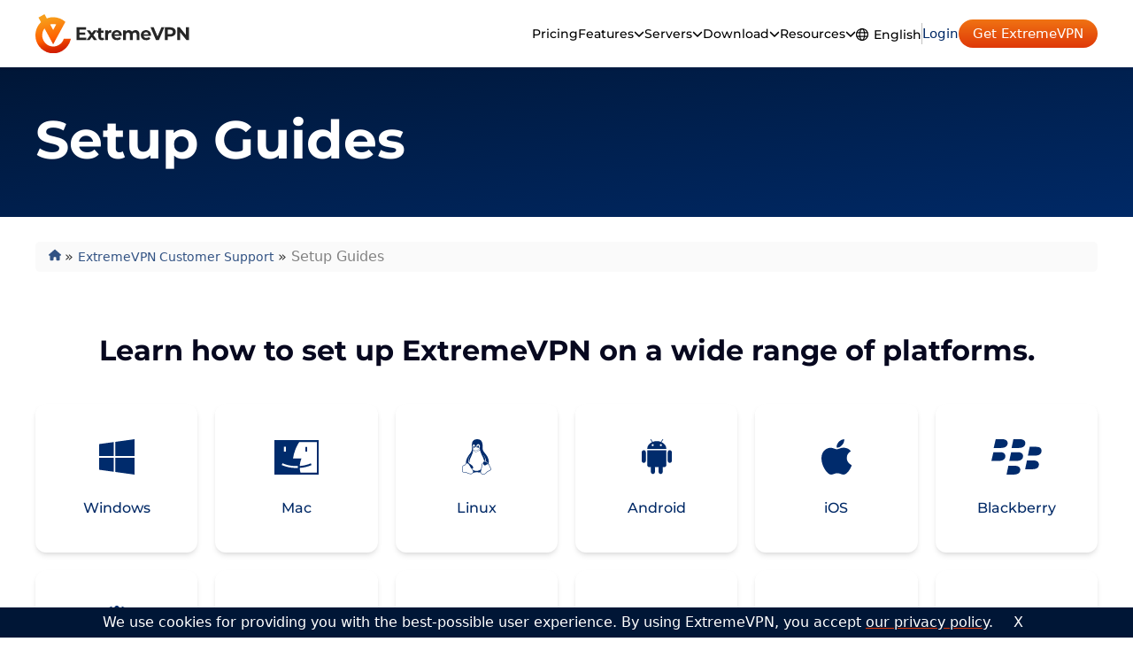

--- FILE ---
content_type: text/html; charset=UTF-8
request_url: https://staging.extremevpn.com/support/setup-guides/
body_size: 20545
content:
<!doctype html>
<html lang="en-US">
    <head>       
        <meta charset="UTF-8" />
        <meta name="viewport" content="width=device-width, initial-scale=1.0">
        <meta http-equiv="Content-Type" content="text/html; charset=UTF-8" />
        <meta http-equiv="X-UA-Compatible" content="IE=edge">

                <link rel="apple-touch-icon" sizes="180x180" href="/app/themes/savvy-child/assets/favicons/apple-touch-icon.png">
        <link rel="icon" type="image/png" sizes="32x32" href="/app/themes/savvy-child/assets/favicons/favicon-32x32.png">
        <link rel="icon" type="image/png" sizes="16x16" href="/app/themes/savvy-child/assets/favicons/favicon-16x16.png">
        <link rel="manifest" href="/app/themes/savvy-child/assets/favicons/site.webmanifest">

        <meta name="msapplication-TileColor" content="#2b5797">
        <meta name="msapplication-config" content="/app/themes/savvy-child/assets/favicons/browserconfig.xml">
        <meta name="theme-color" content="#333333">
        <meta name="format-detection" content="telephone=no, address=no">


        <!-- Inline Logged in CSS -->
        
        <meta name='robots' content='noindex, nofollow' />
	<style>img:is([sizes="auto" i], [sizes^="auto," i]) { contain-intrinsic-size: 3000px 1500px }</style>
	
	<!-- This site is optimized with the Yoast SEO Premium plugin v24.7 (Yoast SEO v24.7) - https://yoast.com/wordpress/plugins/seo/ -->
	<title>Setup Guides - ExtremeVPN</title>
	<meta property="og:locale" content="en_US" />
	<meta property="og:type" content="article" />
	<meta property="og:title" content="Setup Guides" />
	<meta property="og:url" content="https://staging.extremevpn.com/support/setup-guides/" />
	<meta property="og:site_name" content="ExtremeVPN" />
	<meta property="article:publisher" content="https://www.facebook.com/ExtremeVPNofficial/" />
	<meta property="article:modified_time" content="2023-05-25T18:10:44+00:00" />
	<meta name="twitter:card" content="summary_large_image" />
	<meta name="twitter:site" content="@extremevpn" />
	<script type="application/ld+json" class="yoast-schema-graph">{"@context":"https://schema.org","@graph":[{"@type":"Article","@id":"https://staging.extremevpn.com/support/setup-guides/#article","isPartOf":{"@id":"https://staging.extremevpn.com/support/setup-guides/"},"author":{"name":"Yaidier Perez","@id":"https://staging.extremevpn.com/#/schema/person/423f7abba65b11705322aa0524b7e961"},"headline":"Setup Guides","datePublished":"2023-04-26T10:08:06+00:00","dateModified":"2023-05-25T18:10:44+00:00","mainEntityOfPage":{"@id":"https://staging.extremevpn.com/support/setup-guides/"},"wordCount":2,"publisher":{"@id":"https://staging.extremevpn.com/#organization"},"inLanguage":"en-US"},{"@type":"WebPage","@id":"https://staging.extremevpn.com/support/setup-guides/","url":"https://staging.extremevpn.com/support/setup-guides/","name":"Setup Guides - ExtremeVPN","isPartOf":{"@id":"https://staging.extremevpn.com/#website"},"datePublished":"2023-04-26T10:08:06+00:00","dateModified":"2023-05-25T18:10:44+00:00","breadcrumb":{"@id":"https://staging.extremevpn.com/support/setup-guides/#breadcrumb"},"inLanguage":"en-US","potentialAction":[{"@type":"ReadAction","target":["https://staging.extremevpn.com/support/setup-guides/"]}]},{"@type":"BreadcrumbList","@id":"https://staging.extremevpn.com/support/setup-guides/#breadcrumb","itemListElement":[{"@type":"ListItem","position":1,"name":"[[Home]]","item":"https://staging.extremevpn.com/"},{"@type":"ListItem","position":2,"name":"ExtremeVPN Customer Support","item":"https://staging.extremevpn.com/support/"},{"@type":"ListItem","position":3,"name":"Setup Guides"}]},{"@type":"WebSite","@id":"https://staging.extremevpn.com/#website","url":"https://staging.extremevpn.com/","name":"ExtremeVPN","description":"Extreme Privacy and Freedom","publisher":{"@id":"https://staging.extremevpn.com/#organization"},"alternateName":"Extreme VPN","potentialAction":[{"@type":"SearchAction","target":{"@type":"EntryPoint","urlTemplate":"https://staging.extremevpn.com/?s={search_term_string}"},"query-input":{"@type":"PropertyValueSpecification","valueRequired":true,"valueName":"search_term_string"}}],"inLanguage":"en-US"},{"@type":"Organization","@id":"https://staging.extremevpn.com/#organization","name":"ExtremeVPN","alternateName":"Extreme VPN","url":"https://staging.extremevpn.com/","logo":{"@type":"ImageObject","inLanguage":"en-US","@id":"https://staging.extremevpn.com/#/schema/logo/image/","url":"https://staging.extremevpn.com/app/uploads/2023/08/xPD0glWo_400x400.png","contentUrl":"https://staging.extremevpn.com/app/uploads/2023/08/xPD0glWo_400x400.png","width":110,"height":110,"caption":"ExtremeVPN"},"image":{"@id":"https://staging.extremevpn.com/#/schema/logo/image/"},"sameAs":["https://www.facebook.com/ExtremeVPNofficial/","https://x.com/extremevpn","https://www.linkedin.com/company/extremevpnofficial/","https://www.instagram.com/extremevpnofficial/","https://www.youtube.com/@ExtremeVPN/"]},{"@type":"Person","@id":"https://staging.extremevpn.com/#/schema/person/423f7abba65b11705322aa0524b7e961","name":"Yaidier Perez","image":{"@type":"ImageObject","inLanguage":"en-US","@id":"https://staging.extremevpn.com/#/schema/person/image/","url":"https://secure.gravatar.com/avatar/ec32b8e855da42c652185bd2a2b5eddc?s=96&d=mm&r=g","contentUrl":"https://secure.gravatar.com/avatar/ec32b8e855da42c652185bd2a2b5eddc?s=96&d=mm&r=g","caption":"Yaidier Perez"},"url":"https://staging.extremevpn.com/blog/author/yaidierperez/"}]}</script>
	<!-- / Yoast SEO Premium plugin. -->


<link rel="alternate" type="application/rss+xml" title="ExtremeVPN &raquo; Feed" href="https://staging.extremevpn.com/feed/" />
<link rel="alternate" type="application/rss+xml" title="ExtremeVPN &raquo; Comments Feed" href="https://staging.extremevpn.com/comments/feed/" />
<script>
window._wpemojiSettings = {"baseUrl":"https:\/\/s.w.org\/images\/core\/emoji\/15.0.3\/72x72\/","ext":".png","svgUrl":"https:\/\/s.w.org\/images\/core\/emoji\/15.0.3\/svg\/","svgExt":".svg","source":{"wpemoji":"https:\/\/staging.extremevpn.com\/wp\/wp-includes\/js\/wp-emoji.js?ver=6.7.2","twemoji":"https:\/\/staging.extremevpn.com\/wp\/wp-includes\/js\/twemoji.js?ver=6.7.2"}};
/**
 * @output wp-includes/js/wp-emoji-loader.js
 */

/**
 * Emoji Settings as exported in PHP via _print_emoji_detection_script().
 * @typedef WPEmojiSettings
 * @type {object}
 * @property {?object} source
 * @property {?string} source.concatemoji
 * @property {?string} source.twemoji
 * @property {?string} source.wpemoji
 * @property {?boolean} DOMReady
 * @property {?Function} readyCallback
 */

/**
 * Support tests.
 * @typedef SupportTests
 * @type {object}
 * @property {?boolean} flag
 * @property {?boolean} emoji
 */

/**
 * IIFE to detect emoji support and load Twemoji if needed.
 *
 * @param {Window} window
 * @param {Document} document
 * @param {WPEmojiSettings} settings
 */
( function wpEmojiLoader( window, document, settings ) {
	if ( typeof Promise === 'undefined' ) {
		return;
	}

	var sessionStorageKey = 'wpEmojiSettingsSupports';
	var tests = [ 'flag', 'emoji' ];

	/**
	 * Checks whether the browser supports offloading to a Worker.
	 *
	 * @since 6.3.0
	 *
	 * @private
	 *
	 * @returns {boolean}
	 */
	function supportsWorkerOffloading() {
		return (
			typeof Worker !== 'undefined' &&
			typeof OffscreenCanvas !== 'undefined' &&
			typeof URL !== 'undefined' &&
			URL.createObjectURL &&
			typeof Blob !== 'undefined'
		);
	}

	/**
	 * @typedef SessionSupportTests
	 * @type {object}
	 * @property {number} timestamp
	 * @property {SupportTests} supportTests
	 */

	/**
	 * Get support tests from session.
	 *
	 * @since 6.3.0
	 *
	 * @private
	 *
	 * @returns {?SupportTests} Support tests, or null if not set or older than 1 week.
	 */
	function getSessionSupportTests() {
		try {
			/** @type {SessionSupportTests} */
			var item = JSON.parse(
				sessionStorage.getItem( sessionStorageKey )
			);
			if (
				typeof item === 'object' &&
				typeof item.timestamp === 'number' &&
				new Date().valueOf() < item.timestamp + 604800 && // Note: Number is a week in seconds.
				typeof item.supportTests === 'object'
			) {
				return item.supportTests;
			}
		} catch ( e ) {}
		return null;
	}

	/**
	 * Persist the supports in session storage.
	 *
	 * @since 6.3.0
	 *
	 * @private
	 *
	 * @param {SupportTests} supportTests Support tests.
	 */
	function setSessionSupportTests( supportTests ) {
		try {
			/** @type {SessionSupportTests} */
			var item = {
				supportTests: supportTests,
				timestamp: new Date().valueOf()
			};

			sessionStorage.setItem(
				sessionStorageKey,
				JSON.stringify( item )
			);
		} catch ( e ) {}
	}

	/**
	 * Checks if two sets of Emoji characters render the same visually.
	 *
	 * This function may be serialized to run in a Worker. Therefore, it cannot refer to variables from the containing
	 * scope. Everything must be passed by parameters.
	 *
	 * @since 4.9.0
	 *
	 * @private
	 *
	 * @param {CanvasRenderingContext2D} context 2D Context.
	 * @param {string} set1 Set of Emoji to test.
	 * @param {string} set2 Set of Emoji to test.
	 *
	 * @return {boolean} True if the two sets render the same.
	 */
	function emojiSetsRenderIdentically( context, set1, set2 ) {
		// Cleanup from previous test.
		context.clearRect( 0, 0, context.canvas.width, context.canvas.height );
		context.fillText( set1, 0, 0 );
		var rendered1 = new Uint32Array(
			context.getImageData(
				0,
				0,
				context.canvas.width,
				context.canvas.height
			).data
		);

		// Cleanup from previous test.
		context.clearRect( 0, 0, context.canvas.width, context.canvas.height );
		context.fillText( set2, 0, 0 );
		var rendered2 = new Uint32Array(
			context.getImageData(
				0,
				0,
				context.canvas.width,
				context.canvas.height
			).data
		);

		return rendered1.every( function ( rendered2Data, index ) {
			return rendered2Data === rendered2[ index ];
		} );
	}

	/**
	 * Determines if the browser properly renders Emoji that Twemoji can supplement.
	 *
	 * This function may be serialized to run in a Worker. Therefore, it cannot refer to variables from the containing
	 * scope. Everything must be passed by parameters.
	 *
	 * @since 4.2.0
	 *
	 * @private
	 *
	 * @param {CanvasRenderingContext2D} context 2D Context.
	 * @param {string} type Whether to test for support of "flag" or "emoji".
	 * @param {Function} emojiSetsRenderIdentically Reference to emojiSetsRenderIdentically function, needed due to minification.
	 *
	 * @return {boolean} True if the browser can render emoji, false if it cannot.
	 */
	function browserSupportsEmoji( context, type, emojiSetsRenderIdentically ) {
		var isIdentical;

		switch ( type ) {
			case 'flag':
				/*
				 * Test for Transgender flag compatibility. Added in Unicode 13.
				 *
				 * To test for support, we try to render it, and compare the rendering to how it would look if
				 * the browser doesn't render it correctly (white flag emoji + transgender symbol).
				 */
				isIdentical = emojiSetsRenderIdentically(
					context,
					'\uD83C\uDFF3\uFE0F\u200D\u26A7\uFE0F', // as a zero-width joiner sequence
					'\uD83C\uDFF3\uFE0F\u200B\u26A7\uFE0F' // separated by a zero-width space
				);

				if ( isIdentical ) {
					return false;
				}

				/*
				 * Test for UN flag compatibility. This is the least supported of the letter locale flags,
				 * so gives us an easy test for full support.
				 *
				 * To test for support, we try to render it, and compare the rendering to how it would look if
				 * the browser doesn't render it correctly ([U] + [N]).
				 */
				isIdentical = emojiSetsRenderIdentically(
					context,
					'\uD83C\uDDFA\uD83C\uDDF3', // as the sequence of two code points
					'\uD83C\uDDFA\u200B\uD83C\uDDF3' // as the two code points separated by a zero-width space
				);

				if ( isIdentical ) {
					return false;
				}

				/*
				 * Test for English flag compatibility. England is a country in the United Kingdom, it
				 * does not have a two letter locale code but rather a five letter sub-division code.
				 *
				 * To test for support, we try to render it, and compare the rendering to how it would look if
				 * the browser doesn't render it correctly (black flag emoji + [G] + [B] + [E] + [N] + [G]).
				 */
				isIdentical = emojiSetsRenderIdentically(
					context,
					// as the flag sequence
					'\uD83C\uDFF4\uDB40\uDC67\uDB40\uDC62\uDB40\uDC65\uDB40\uDC6E\uDB40\uDC67\uDB40\uDC7F',
					// with each code point separated by a zero-width space
					'\uD83C\uDFF4\u200B\uDB40\uDC67\u200B\uDB40\uDC62\u200B\uDB40\uDC65\u200B\uDB40\uDC6E\u200B\uDB40\uDC67\u200B\uDB40\uDC7F'
				);

				return ! isIdentical;
			case 'emoji':
				/*
				 * Four and twenty blackbirds baked in a pie.
				 *
				 * To test for Emoji 15.0 support, try to render a new emoji: Blackbird.
				 *
				 * The Blackbird is a ZWJ sequence combining 🐦 Bird and ⬛ large black square.,
				 *
				 * 0x1F426 (\uD83D\uDC26) == Bird
				 * 0x200D == Zero-Width Joiner (ZWJ) that links the code points for the new emoji or
				 * 0x200B == Zero-Width Space (ZWS) that is rendered for clients not supporting the new emoji.
				 * 0x2B1B == Large Black Square
				 *
				 * When updating this test for future Emoji releases, ensure that individual emoji that make up the
				 * sequence come from older emoji standards.
				 */
				isIdentical = emojiSetsRenderIdentically(
					context,
					'\uD83D\uDC26\u200D\u2B1B', // as the zero-width joiner sequence
					'\uD83D\uDC26\u200B\u2B1B' // separated by a zero-width space
				);

				return ! isIdentical;
		}

		return false;
	}

	/**
	 * Checks emoji support tests.
	 *
	 * This function may be serialized to run in a Worker. Therefore, it cannot refer to variables from the containing
	 * scope. Everything must be passed by parameters.
	 *
	 * @since 6.3.0
	 *
	 * @private
	 *
	 * @param {string[]} tests Tests.
	 * @param {Function} browserSupportsEmoji Reference to browserSupportsEmoji function, needed due to minification.
	 * @param {Function} emojiSetsRenderIdentically Reference to emojiSetsRenderIdentically function, needed due to minification.
	 *
	 * @return {SupportTests} Support tests.
	 */
	function testEmojiSupports( tests, browserSupportsEmoji, emojiSetsRenderIdentically ) {
		var canvas;
		if (
			typeof WorkerGlobalScope !== 'undefined' &&
			self instanceof WorkerGlobalScope
		) {
			canvas = new OffscreenCanvas( 300, 150 ); // Dimensions are default for HTMLCanvasElement.
		} else {
			canvas = document.createElement( 'canvas' );
		}

		var context = canvas.getContext( '2d', { willReadFrequently: true } );

		/*
		 * Chrome on OS X added native emoji rendering in M41. Unfortunately,
		 * it doesn't work when the font is bolder than 500 weight. So, we
		 * check for bold rendering support to avoid invisible emoji in Chrome.
		 */
		context.textBaseline = 'top';
		context.font = '600 32px Arial';

		var supports = {};
		tests.forEach( function ( test ) {
			supports[ test ] = browserSupportsEmoji( context, test, emojiSetsRenderIdentically );
		} );
		return supports;
	}

	/**
	 * Adds a script to the head of the document.
	 *
	 * @ignore
	 *
	 * @since 4.2.0
	 *
	 * @param {string} src The url where the script is located.
	 *
	 * @return {void}
	 */
	function addScript( src ) {
		var script = document.createElement( 'script' );
		script.src = src;
		script.defer = true;
		document.head.appendChild( script );
	}

	settings.supports = {
		everything: true,
		everythingExceptFlag: true
	};

	// Create a promise for DOMContentLoaded since the worker logic may finish after the event has fired.
	var domReadyPromise = new Promise( function ( resolve ) {
		document.addEventListener( 'DOMContentLoaded', resolve, {
			once: true
		} );
	} );

	// Obtain the emoji support from the browser, asynchronously when possible.
	new Promise( function ( resolve ) {
		var supportTests = getSessionSupportTests();
		if ( supportTests ) {
			resolve( supportTests );
			return;
		}

		if ( supportsWorkerOffloading() ) {
			try {
				// Note that the functions are being passed as arguments due to minification.
				var workerScript =
					'postMessage(' +
					testEmojiSupports.toString() +
					'(' +
					[
						JSON.stringify( tests ),
						browserSupportsEmoji.toString(),
						emojiSetsRenderIdentically.toString()
					].join( ',' ) +
					'));';
				var blob = new Blob( [ workerScript ], {
					type: 'text/javascript'
				} );
				var worker = new Worker( URL.createObjectURL( blob ), { name: 'wpTestEmojiSupports' } );
				worker.onmessage = function ( event ) {
					supportTests = event.data;
					setSessionSupportTests( supportTests );
					worker.terminate();
					resolve( supportTests );
				};
				return;
			} catch ( e ) {}
		}

		supportTests = testEmojiSupports( tests, browserSupportsEmoji, emojiSetsRenderIdentically );
		setSessionSupportTests( supportTests );
		resolve( supportTests );
	} )
		// Once the browser emoji support has been obtained from the session, finalize the settings.
		.then( function ( supportTests ) {
			/*
			 * Tests the browser support for flag emojis and other emojis, and adjusts the
			 * support settings accordingly.
			 */
			for ( var test in supportTests ) {
				settings.supports[ test ] = supportTests[ test ];

				settings.supports.everything =
					settings.supports.everything && settings.supports[ test ];

				if ( 'flag' !== test ) {
					settings.supports.everythingExceptFlag =
						settings.supports.everythingExceptFlag &&
						settings.supports[ test ];
				}
			}

			settings.supports.everythingExceptFlag =
				settings.supports.everythingExceptFlag &&
				! settings.supports.flag;

			// Sets DOMReady to false and assigns a ready function to settings.
			settings.DOMReady = false;
			settings.readyCallback = function () {
				settings.DOMReady = true;
			};
		} )
		.then( function () {
			return domReadyPromise;
		} )
		.then( function () {
			// When the browser can not render everything we need to load a polyfill.
			if ( ! settings.supports.everything ) {
				settings.readyCallback();

				var src = settings.source || {};

				if ( src.concatemoji ) {
					addScript( src.concatemoji );
				} else if ( src.wpemoji && src.twemoji ) {
					addScript( src.twemoji );
					addScript( src.wpemoji );
				}
			}
		} );
} )( window, document, window._wpemojiSettings );
</script>
<style id='wp-emoji-styles-inline-css'>

	img.wp-smiley, img.emoji {
		display: inline !important;
		border: none !important;
		box-shadow: none !important;
		height: 1em !important;
		width: 1em !important;
		margin: 0 0.07em !important;
		vertical-align: -0.1em !important;
		background: none !important;
		padding: 0 !important;
	}
</style>
<link rel='stylesheet' id='wp-block-library-css' href='https://staging.extremevpn.com/wp/wp-includes/css/dist/block-library/style.css?ver=6.7.2' media='all' />
<style id='classic-theme-styles-inline-css'>
/**
 * These rules are needed for backwards compatibility.
 * They should match the button element rules in the base theme.json file.
 */
.wp-block-button__link {
	color: #ffffff;
	background-color: #32373c;
	border-radius: 9999px; /* 100% causes an oval, but any explicit but really high value retains the pill shape. */

	/* This needs a low specificity so it won't override the rules from the button element if defined in theme.json. */
	box-shadow: none;
	text-decoration: none;

	/* The extra 2px are added to size solids the same as the outline versions.*/
	padding: calc(0.667em + 2px) calc(1.333em + 2px);

	font-size: 1.125em;
}

.wp-block-file__button {
	background: #32373c;
	color: #ffffff;
	text-decoration: none;
}

</style>
<style id='global-styles-inline-css'>
:root{--wp--preset--aspect-ratio--square: 1;--wp--preset--aspect-ratio--4-3: 4/3;--wp--preset--aspect-ratio--3-4: 3/4;--wp--preset--aspect-ratio--3-2: 3/2;--wp--preset--aspect-ratio--2-3: 2/3;--wp--preset--aspect-ratio--16-9: 16/9;--wp--preset--aspect-ratio--9-16: 9/16;--wp--preset--color--black: #000000;--wp--preset--color--cyan-bluish-gray: #abb8c3;--wp--preset--color--white: #fff;--wp--preset--color--pale-pink: #f78da7;--wp--preset--color--vivid-red: #cf2e2e;--wp--preset--color--luminous-vivid-orange: #ff6900;--wp--preset--color--luminous-vivid-amber: #fcb900;--wp--preset--color--light-green-cyan: #7bdcb5;--wp--preset--color--vivid-green-cyan: #00d084;--wp--preset--color--pale-cyan-blue: #8ed1fc;--wp--preset--color--vivid-cyan-blue: #0693e3;--wp--preset--color--vivid-purple: #9b51e0;--wp--preset--color--grey-100: #fafbfe;--wp--preset--color--grey-900: #232323;--wp--preset--gradient--vivid-cyan-blue-to-vivid-purple: linear-gradient(135deg,rgba(6,147,227,1) 0%,rgb(155,81,224) 100%);--wp--preset--gradient--light-green-cyan-to-vivid-green-cyan: linear-gradient(135deg,rgb(122,220,180) 0%,rgb(0,208,130) 100%);--wp--preset--gradient--luminous-vivid-amber-to-luminous-vivid-orange: linear-gradient(135deg,rgba(252,185,0,1) 0%,rgba(255,105,0,1) 100%);--wp--preset--gradient--luminous-vivid-orange-to-vivid-red: linear-gradient(135deg,rgba(255,105,0,1) 0%,rgb(207,46,46) 100%);--wp--preset--gradient--very-light-gray-to-cyan-bluish-gray: linear-gradient(135deg,rgb(238,238,238) 0%,rgb(169,184,195) 100%);--wp--preset--gradient--cool-to-warm-spectrum: linear-gradient(135deg,rgb(74,234,220) 0%,rgb(151,120,209) 20%,rgb(207,42,186) 40%,rgb(238,44,130) 60%,rgb(251,105,98) 80%,rgb(254,248,76) 100%);--wp--preset--gradient--blush-light-purple: linear-gradient(135deg,rgb(255,206,236) 0%,rgb(152,150,240) 100%);--wp--preset--gradient--blush-bordeaux: linear-gradient(135deg,rgb(254,205,165) 0%,rgb(254,45,45) 50%,rgb(107,0,62) 100%);--wp--preset--gradient--luminous-dusk: linear-gradient(135deg,rgb(255,203,112) 0%,rgb(199,81,192) 50%,rgb(65,88,208) 100%);--wp--preset--gradient--pale-ocean: linear-gradient(135deg,rgb(255,245,203) 0%,rgb(182,227,212) 50%,rgb(51,167,181) 100%);--wp--preset--gradient--electric-grass: linear-gradient(135deg,rgb(202,248,128) 0%,rgb(113,206,126) 100%);--wp--preset--gradient--midnight: linear-gradient(135deg,rgb(2,3,129) 0%,rgb(40,116,252) 100%);--wp--preset--font-size--small: 13px;--wp--preset--font-size--medium: 20px;--wp--preset--font-size--large: 36px;--wp--preset--font-size--x-large: 42px;--wp--preset--spacing--20: 0.44rem;--wp--preset--spacing--30: 0.67rem;--wp--preset--spacing--40: 1rem;--wp--preset--spacing--50: 1.5rem;--wp--preset--spacing--60: 2.25rem;--wp--preset--spacing--70: 3.38rem;--wp--preset--spacing--80: 5.06rem;--wp--preset--shadow--natural: 6px 6px 9px rgba(0, 0, 0, 0.2);--wp--preset--shadow--deep: 12px 12px 50px rgba(0, 0, 0, 0.4);--wp--preset--shadow--sharp: 6px 6px 0px rgba(0, 0, 0, 0.2);--wp--preset--shadow--outlined: 6px 6px 0px -3px rgba(255, 255, 255, 1), 6px 6px rgba(0, 0, 0, 1);--wp--preset--shadow--crisp: 6px 6px 0px rgba(0, 0, 0, 1);}:where(.is-layout-flex){gap: 0.5em;}:where(.is-layout-grid){gap: 0.5em;}body .is-layout-flex{display: flex;}.is-layout-flex{flex-wrap: wrap;align-items: center;}.is-layout-flex > :is(*, div){margin: 0;}body .is-layout-grid{display: grid;}.is-layout-grid > :is(*, div){margin: 0;}:where(.wp-block-columns.is-layout-flex){gap: 2em;}:where(.wp-block-columns.is-layout-grid){gap: 2em;}:where(.wp-block-post-template.is-layout-flex){gap: 1.25em;}:where(.wp-block-post-template.is-layout-grid){gap: 1.25em;}.has-black-color{color: var(--wp--preset--color--black) !important;}.has-cyan-bluish-gray-color{color: var(--wp--preset--color--cyan-bluish-gray) !important;}.has-white-color{color: var(--wp--preset--color--white) !important;}.has-pale-pink-color{color: var(--wp--preset--color--pale-pink) !important;}.has-vivid-red-color{color: var(--wp--preset--color--vivid-red) !important;}.has-luminous-vivid-orange-color{color: var(--wp--preset--color--luminous-vivid-orange) !important;}.has-luminous-vivid-amber-color{color: var(--wp--preset--color--luminous-vivid-amber) !important;}.has-light-green-cyan-color{color: var(--wp--preset--color--light-green-cyan) !important;}.has-vivid-green-cyan-color{color: var(--wp--preset--color--vivid-green-cyan) !important;}.has-pale-cyan-blue-color{color: var(--wp--preset--color--pale-cyan-blue) !important;}.has-vivid-cyan-blue-color{color: var(--wp--preset--color--vivid-cyan-blue) !important;}.has-vivid-purple-color{color: var(--wp--preset--color--vivid-purple) !important;}.has-black-background-color{background-color: var(--wp--preset--color--black) !important;}.has-cyan-bluish-gray-background-color{background-color: var(--wp--preset--color--cyan-bluish-gray) !important;}.has-white-background-color{background-color: var(--wp--preset--color--white) !important;}.has-pale-pink-background-color{background-color: var(--wp--preset--color--pale-pink) !important;}.has-vivid-red-background-color{background-color: var(--wp--preset--color--vivid-red) !important;}.has-luminous-vivid-orange-background-color{background-color: var(--wp--preset--color--luminous-vivid-orange) !important;}.has-luminous-vivid-amber-background-color{background-color: var(--wp--preset--color--luminous-vivid-amber) !important;}.has-light-green-cyan-background-color{background-color: var(--wp--preset--color--light-green-cyan) !important;}.has-vivid-green-cyan-background-color{background-color: var(--wp--preset--color--vivid-green-cyan) !important;}.has-pale-cyan-blue-background-color{background-color: var(--wp--preset--color--pale-cyan-blue) !important;}.has-vivid-cyan-blue-background-color{background-color: var(--wp--preset--color--vivid-cyan-blue) !important;}.has-vivid-purple-background-color{background-color: var(--wp--preset--color--vivid-purple) !important;}.has-black-border-color{border-color: var(--wp--preset--color--black) !important;}.has-cyan-bluish-gray-border-color{border-color: var(--wp--preset--color--cyan-bluish-gray) !important;}.has-white-border-color{border-color: var(--wp--preset--color--white) !important;}.has-pale-pink-border-color{border-color: var(--wp--preset--color--pale-pink) !important;}.has-vivid-red-border-color{border-color: var(--wp--preset--color--vivid-red) !important;}.has-luminous-vivid-orange-border-color{border-color: var(--wp--preset--color--luminous-vivid-orange) !important;}.has-luminous-vivid-amber-border-color{border-color: var(--wp--preset--color--luminous-vivid-amber) !important;}.has-light-green-cyan-border-color{border-color: var(--wp--preset--color--light-green-cyan) !important;}.has-vivid-green-cyan-border-color{border-color: var(--wp--preset--color--vivid-green-cyan) !important;}.has-pale-cyan-blue-border-color{border-color: var(--wp--preset--color--pale-cyan-blue) !important;}.has-vivid-cyan-blue-border-color{border-color: var(--wp--preset--color--vivid-cyan-blue) !important;}.has-vivid-purple-border-color{border-color: var(--wp--preset--color--vivid-purple) !important;}.has-vivid-cyan-blue-to-vivid-purple-gradient-background{background: var(--wp--preset--gradient--vivid-cyan-blue-to-vivid-purple) !important;}.has-light-green-cyan-to-vivid-green-cyan-gradient-background{background: var(--wp--preset--gradient--light-green-cyan-to-vivid-green-cyan) !important;}.has-luminous-vivid-amber-to-luminous-vivid-orange-gradient-background{background: var(--wp--preset--gradient--luminous-vivid-amber-to-luminous-vivid-orange) !important;}.has-luminous-vivid-orange-to-vivid-red-gradient-background{background: var(--wp--preset--gradient--luminous-vivid-orange-to-vivid-red) !important;}.has-very-light-gray-to-cyan-bluish-gray-gradient-background{background: var(--wp--preset--gradient--very-light-gray-to-cyan-bluish-gray) !important;}.has-cool-to-warm-spectrum-gradient-background{background: var(--wp--preset--gradient--cool-to-warm-spectrum) !important;}.has-blush-light-purple-gradient-background{background: var(--wp--preset--gradient--blush-light-purple) !important;}.has-blush-bordeaux-gradient-background{background: var(--wp--preset--gradient--blush-bordeaux) !important;}.has-luminous-dusk-gradient-background{background: var(--wp--preset--gradient--luminous-dusk) !important;}.has-pale-ocean-gradient-background{background: var(--wp--preset--gradient--pale-ocean) !important;}.has-electric-grass-gradient-background{background: var(--wp--preset--gradient--electric-grass) !important;}.has-midnight-gradient-background{background: var(--wp--preset--gradient--midnight) !important;}.has-small-font-size{font-size: var(--wp--preset--font-size--small) !important;}.has-medium-font-size{font-size: var(--wp--preset--font-size--medium) !important;}.has-large-font-size{font-size: var(--wp--preset--font-size--large) !important;}.has-x-large-font-size{font-size: var(--wp--preset--font-size--x-large) !important;}
:where(.wp-block-post-template.is-layout-flex){gap: 1.25em;}:where(.wp-block-post-template.is-layout-grid){gap: 1.25em;}
:where(.wp-block-columns.is-layout-flex){gap: 2em;}:where(.wp-block-columns.is-layout-grid){gap: 2em;}
:root :where(.wp-block-pullquote){font-size: 1.5em;line-height: 1.6;}
</style>
<link rel='stylesheet' id='contact-form-7-css' href='https://staging.extremevpn.com/app/plugins/contact-form-7/includes/css/styles.css?ver=6.0.5' media='all' />
<link rel='stylesheet' id='affiliateFrom-css' href='https://staging.extremevpn.com/app/plugins/purewl-wordpress-plugin/affiliate/pap/css/affiliateForm.css?ver=6.4.4' media='all' />
<link rel='stylesheet' id='savvy-styles-all-css' href='https://staging.extremevpn.com/app/themes/savvy-child/assets/css/all.css?ver=3e549fe7343d8a3fa13ed40c4c97e73b' media='all' />
<script src="https://staging.extremevpn.com/wp/wp-includes/js/jquery/jquery.js?ver=3.7.1" id="jquery-core-js"></script>
<script src="https://staging.extremevpn.com/wp/wp-includes/js/jquery/jquery-migrate.js?ver=3.4.1" id="jquery-migrate-js"></script>
<link rel="https://api.w.org/" href="https://staging.extremevpn.com/wp-json/" /><link rel="alternate" title="JSON" type="application/json" href="https://staging.extremevpn.com/wp-json/wp/v2/pages/17985" /><link rel='shortlink' href='https://staging.extremevpn.com/?p=17985' />
<link rel="alternate" title="oEmbed (JSON)" type="application/json+oembed" href="https://staging.extremevpn.com/wp-json/oembed/1.0/embed?url=https%3A%2F%2Fstaging.extremevpn.com%2Fsupport%2Fsetup-guides%2F" />
<link rel="alternate" title="oEmbed (XML)" type="text/xml+oembed" href="https://staging.extremevpn.com/wp-json/oembed/1.0/embed?url=https%3A%2F%2Fstaging.extremevpn.com%2Fsupport%2Fsetup-guides%2F&#038;format=xml" />
<link rel="icon" href="https://staging.extremevpn.com/app/uploads/2022/11/ev-icon-150x150.png" sizes="32x32" />
<link rel="icon" href="https://staging.extremevpn.com/app/uploads/2022/11/ev-icon.png" sizes="192x192" />
<link rel="apple-touch-icon" href="https://staging.extremevpn.com/app/uploads/2022/11/ev-icon.png" />
<meta name="msapplication-TileImage" content="https://staging.extremevpn.com/app/uploads/2022/11/ev-icon.png" />

    </head>

    	    <body class="page-template page-template-theme page-template-template-page-subheader-fullwidth page-template-themetemplate-page-subheader-fullwidth-php page page-id-17985 page-parent page-child parent-pageid-17112 wp-custom-logo overflow-x-hidden pt-[71px]">
    
                

                        <header id="ev-header" class="ev-header transition-all duration-300 py-3.5 fixed top-0 left-0 w-full bg-white flex z-50 shadow-[0px_0px_5px_#00000017] lg:bg-dark-800 lg:min-h-[56px] ">

       
    <div class="container flex w-full justify-between items-center gap-8 transition-all lm:py-1">

                <a class="ev-logo_wrap block w-44 no-underline sm:w-fit" href="https://staging.extremevpn.com" >
            <img class="w-44 h-12 object-contain  sm:hidden " src="/app/themes/savvy-child/assets/svg/ev-logo.svg" alt="ExtremeVPN Logo" loading="lazy" decoding="async">
            <img class="ev-icon w-10 h-10 hidden sm:block" src="/app/themes/savvy-child/assets/svg/ev-icon.svg" alt="ExtremeVPN Icon" loading="lazy" decoding="async">
        </a>

                    <div class="flex justify-end items-center gap-8 lm:flex-row-reverse lm:justify-between sm:gap-2">
                                
        <ul class="flex justify-center items-center gap-6 mb-0 list-none lm:hidden">
                        <li class="relative block group ml-0 mb-0 pl-0  menu-item menu-item-type-custom menu-item-object-custom menu-item-34314">
            <a itemprop="url" class="ev-prevent_default_mobile no-underline flex justify-center items-center gap-2 font-msr text-size_14 text-black font-medium text-base" target="" href="https://staging.extremevpn.com/pricing/" >
                <span itemprop="name" class="flex-1 whitespace-nowrap font-medium group-hover:text-primary-700">Pricing</span>
                            </a>


                                                </li>
                        <li class="relative block group ml-0 mb-0 pl-0  menu-item menu-item-type-post_type menu-item-object-page menu-item-16773 menu-item-has-children">
            <a itemprop="url" class="ev-prevent_default_mobile no-underline flex justify-center items-center gap-2 font-msr text-size_14 text-black font-medium text-base" target="" href="https://staging.extremevpn.com/features/" >
                <span itemprop="name" class="flex-1 whitespace-nowrap font-medium group-hover:text-primary-700">Features</span>
                                    



        <svg class="w-3 h-auto group-hover:fill-primary-700" width="16" height="16" xmlns="http://www.w3.org/2000/svg" viewBox="0 0 448 512">
        <path d="M224 416c-8.188 0-16.38-3.125-22.62-9.375l-192-192c-12.5-12.5-12.5-32.75 0-45.25s32.75-12.5 45.25 0L224 338.8l169.4-169.4c12.5-12.5 32.75-12.5 45.25 0s12.5 32.75 0 45.25l-192 192C240.4 412.9 232.2 416 224 416z"/>
    </svg>
                            </a>


                                                <div class="ev-header__dropdown opacity-0 invisible -translate-y-5 duration-300 transition z-100 pt-2 absolute top-full group-hover:opacity-100 group-hover:visible group-hover:translate-y-0">
                        <ul class="flex flex-col sub-child list-none bg-white text-sm shadow rounded mb-0">
                                                            <li class="group-level2 relative ml-0 mb-0 ">
                                    <a itemprop="url" target="" href="https://staging.extremevpn.com/features/split-tunneling/" class="ev-prevent_default_mobile no-underline flex items-center font-msr text-size_14 text-grey-700 font-medium whitespace-nowrap group-level2-hover:text-primary-700 py-3 px-3.5 rounded border-none hover:bg-grey-100">
                                        <span itemprop="name" class="flex-1">Split Tunneling VPN</span>
                                                                            </a>
                                                                    </li>
                                                            <li class="group-level2 relative ml-0 mb-0 ">
                                    <a itemprop="url" target="" href="https://staging.extremevpn.com/features/kill-switch/" class="ev-prevent_default_mobile no-underline flex items-center font-msr text-size_14 text-grey-700 font-medium whitespace-nowrap group-level2-hover:text-primary-700 py-3 px-3.5 rounded border-none hover:bg-grey-100">
                                        <span itemprop="name" class="flex-1">Kill Switch</span>
                                                                            </a>
                                                                    </li>
                                                            <li class="group-level2 relative ml-0 mb-0 ">
                                    <a itemprop="url" target="" href="https://staging.extremevpn.com/features/ipv6-leak-protection/" class="ev-prevent_default_mobile no-underline flex items-center font-msr text-size_14 text-grey-700 font-medium whitespace-nowrap group-level2-hover:text-primary-700 py-3 px-3.5 rounded border-none hover:bg-grey-100">
                                        <span itemprop="name" class="flex-1">IPv6 Leak Protection</span>
                                                                            </a>
                                                                    </li>
                                                            <li class="group-level2 relative ml-0 mb-0 ">
                                    <a itemprop="url" target="" href="https://staging.extremevpn.com/features/dns-leak-protection/" class="ev-prevent_default_mobile no-underline flex items-center font-msr text-size_14 text-grey-700 font-medium whitespace-nowrap group-level2-hover:text-primary-700 py-3 px-3.5 rounded border-none hover:bg-grey-100">
                                        <span itemprop="name" class="flex-1">DNS Leaks Protection</span>
                                                                            </a>
                                                                    </li>
                                                            <li class="group-level2 relative ml-0 mb-0 ">
                                    <a itemprop="url" target="" href="https://staging.extremevpn.com/features/vpn-for-multiple-devices/" class="ev-prevent_default_mobile no-underline flex items-center font-msr text-size_14 text-grey-700 font-medium whitespace-nowrap group-level2-hover:text-primary-700 py-3 px-3.5 rounded border-none hover:bg-grey-100">
                                        <span itemprop="name" class="flex-1">VPN for Multiple Devices</span>
                                                                            </a>
                                                                    </li>
                                                            <li class="group-level2 relative ml-0 mb-0 ">
                                    <a itemprop="url" target="" href="https://staging.extremevpn.com/features/256-bit-encryption/" class="ev-prevent_default_mobile no-underline flex items-center font-msr text-size_14 text-grey-700 font-medium whitespace-nowrap group-level2-hover:text-primary-700 py-3 px-3.5 rounded border-none hover:bg-grey-100">
                                        <span itemprop="name" class="flex-1">256-Bit Encryption</span>
                                                                            </a>
                                                                    </li>
                                                            <li class="group-level2 relative ml-0 mb-0 ">
                                    <a itemprop="url" target="" href="https://staging.extremevpn.com/features/resilience/" class="ev-prevent_default_mobile no-underline flex items-center font-msr text-size_14 text-grey-700 font-medium whitespace-nowrap group-level2-hover:text-primary-700 py-3 px-3.5 rounded border-none hover:bg-grey-100">
                                        <span itemprop="name" class="flex-1">Resilience</span>
                                                                            </a>
                                                                    </li>
                                                            <li class="group-level2 relative ml-0 mb-0 ">
                                    <a itemprop="url" target="" href="https://staging.extremevpn.com/unblock/" class="ev-prevent_default_mobile no-underline flex items-center font-msr text-size_14 text-grey-700 font-medium whitespace-nowrap group-level2-hover:text-primary-700 py-3 px-3.5 rounded border-none hover:bg-grey-100">
                                        <span itemprop="name" class="flex-1">Unblock the Internet</span>
                                                                            </a>
                                                                    </li>
                                                    </ul>
                    </div>
                                    </li>
                        <li class="relative block group ml-0 mb-0 pl-0  menu-item menu-item-type-post_type menu-item-object-page menu-item-16774 menu-item-has-children">
            <a itemprop="url" class="ev-prevent_default_mobile no-underline flex justify-center items-center gap-2 font-msr text-size_14 text-black font-medium text-base" target="" href="https://staging.extremevpn.com/servers/" >
                <span itemprop="name" class="flex-1 whitespace-nowrap font-medium group-hover:text-primary-700">Servers</span>
                                    



        <svg class="w-3 h-auto group-hover:fill-primary-700" width="16" height="16" xmlns="http://www.w3.org/2000/svg" viewBox="0 0 448 512">
        <path d="M224 416c-8.188 0-16.38-3.125-22.62-9.375l-192-192c-12.5-12.5-12.5-32.75 0-45.25s32.75-12.5 45.25 0L224 338.8l169.4-169.4c12.5-12.5 32.75-12.5 45.25 0s12.5 32.75 0 45.25l-192 192C240.4 412.9 232.2 416 224 416z"/>
    </svg>
                            </a>


                                                <div class="ev-header__dropdown opacity-0 invisible -translate-y-5 duration-300 transition z-100 pt-2 absolute top-full group-hover:opacity-100 group-hover:visible group-hover:translate-y-0">
                        <ul class="flex flex-col sub-child list-none bg-white text-sm shadow rounded mb-0">
                                                            <li class="group-level2 relative ml-0 mb-0 ">
                                    <a itemprop="url" target="" href="https://staging.extremevpn.com/servers/us-vpn/" class="ev-prevent_default_mobile no-underline flex items-center font-msr text-size_14 text-grey-700 font-medium whitespace-nowrap group-level2-hover:text-primary-700 py-3 px-3.5 rounded border-none hover:bg-grey-100">
                                        <span itemprop="name" class="flex-1">US VPN</span>
                                                                            </a>
                                                                    </li>
                                                            <li class="group-level2 relative ml-0 mb-0 ">
                                    <a itemprop="url" target="" href="https://staging.extremevpn.com/servers/uk-vpn/" class="ev-prevent_default_mobile no-underline flex items-center font-msr text-size_14 text-grey-700 font-medium whitespace-nowrap group-level2-hover:text-primary-700 py-3 px-3.5 rounded border-none hover:bg-grey-100">
                                        <span itemprop="name" class="flex-1">UK VPN</span>
                                                                            </a>
                                                                    </li>
                                                    </ul>
                    </div>
                                    </li>
                        <li class="relative block group ml-0 mb-0 pl-0  menu-item menu-item-type-post_type menu-item-object-page menu-item-16777 menu-item-has-children">
            <a itemprop="url" class="ev-prevent_default_mobile no-underline flex justify-center items-center gap-2 font-msr text-size_14 text-black font-medium text-base" target="" href="https://staging.extremevpn.com/download/" >
                <span itemprop="name" class="flex-1 whitespace-nowrap font-medium group-hover:text-primary-700">Download</span>
                                    



        <svg class="w-3 h-auto group-hover:fill-primary-700" width="16" height="16" xmlns="http://www.w3.org/2000/svg" viewBox="0 0 448 512">
        <path d="M224 416c-8.188 0-16.38-3.125-22.62-9.375l-192-192c-12.5-12.5-12.5-32.75 0-45.25s32.75-12.5 45.25 0L224 338.8l169.4-169.4c12.5-12.5 32.75-12.5 45.25 0s12.5 32.75 0 45.25l-192 192C240.4 412.9 232.2 416 224 416z"/>
    </svg>
                            </a>


                                                <div class="ev-header__dropdown opacity-0 invisible -translate-y-5 duration-300 transition z-100 pt-2 absolute top-full group-hover:opacity-100 group-hover:visible group-hover:translate-y-0">
                        <ul class="flex flex-col sub-child list-none bg-white text-sm shadow rounded mb-0">
                                                            <li class="group-level2 relative ml-0 mb-0 ">
                                    <a itemprop="url" target="" href="https://staging.extremevpn.com/download/android-vpn/" class="ev-prevent_default_mobile no-underline flex items-center font-msr text-size_14 text-grey-700 font-medium whitespace-nowrap group-level2-hover:text-primary-700 py-3 px-3.5 rounded border-none hover:bg-grey-100">
                                        <span itemprop="name" class="flex-1">Android VPN</span>
                                                                            </a>
                                                                    </li>
                                                            <li class="group-level2 relative ml-0 mb-0 ">
                                    <a itemprop="url" target="" href="https://staging.extremevpn.com/download/ios-vpn/" class="ev-prevent_default_mobile no-underline flex items-center font-msr text-size_14 text-grey-700 font-medium whitespace-nowrap group-level2-hover:text-primary-700 py-3 px-3.5 rounded border-none hover:bg-grey-100">
                                        <span itemprop="name" class="flex-1">iOS VPN</span>
                                                                            </a>
                                                                    </li>
                                                            <li class="group-level2 relative ml-0 mb-0 ">
                                    <a itemprop="url" target="" href="https://staging.extremevpn.com/download/mac-vpn/" class="ev-prevent_default_mobile no-underline flex items-center font-msr text-size_14 text-grey-700 font-medium whitespace-nowrap group-level2-hover:text-primary-700 py-3 px-3.5 rounded border-none hover:bg-grey-100">
                                        <span itemprop="name" class="flex-1">MacOS VPN</span>
                                                                            </a>
                                                                    </li>
                                                            <li class="group-level2 relative ml-0 mb-0 ">
                                    <a itemprop="url" target="" href="https://staging.extremevpn.com/download/windows-vpn/" class="ev-prevent_default_mobile no-underline flex items-center font-msr text-size_14 text-grey-700 font-medium whitespace-nowrap group-level2-hover:text-primary-700 py-3 px-3.5 rounded border-none hover:bg-grey-100">
                                        <span itemprop="name" class="flex-1">Windows VPN</span>
                                                                            </a>
                                                                    </li>
                                                    </ul>
                    </div>
                                    </li>
                        <li class="relative block group ml-0 mb-0 pl-0  menu-item menu-item-type-custom menu-item-object-custom menu-item-34808 menu-item-has-children">
            <a itemprop="url" class="ev-prevent_default_mobile no-underline flex justify-center items-center gap-2 font-msr text-size_14 text-black font-medium text-base" target="" href="#megamenu" >
                <span itemprop="name" class="flex-1 whitespace-nowrap font-medium group-hover:text-primary-700">Resources</span>
                                    



        <svg class="w-3 h-auto group-hover:fill-primary-700" width="16" height="16" xmlns="http://www.w3.org/2000/svg" viewBox="0 0 448 512">
        <path d="M224 416c-8.188 0-16.38-3.125-22.62-9.375l-192-192c-12.5-12.5-12.5-32.75 0-45.25s32.75-12.5 45.25 0L224 338.8l169.4-169.4c12.5-12.5 32.75-12.5 45.25 0s12.5 32.75 0 45.25l-192 192C240.4 412.9 232.2 416 224 416z"/>
    </svg>
                            </a>


                            <div class="ev-megamenu ev-header__dropdown opacity-0 invisible duration-300 transition-all -translate-y-6 pointer-events-none z-100 fixed left-0 pt-6 top-9 w-screen z-20 group-hover:opacity-100 group-hover:visible group-hover:translate-y-0 group-hover:pointer-events-auto">
                    <div class="bg-white shadow-[0px_20px_20px_#00000024] pt-5 pb-10">
                        <div class="container pt-7 border-t border-grey-200">
                            <ul class="flex justify-center items-start gap-10 sub-child list-none mb-0">
                                                                    <li class="flex-1 relative ml-0 mb-0  menu-item-child-has-children ">
                                        <a itemprop="url" target="" href="https://staging.extremevpn.com/about-us/" class="ev-prevent_default_mobile group-level2 no-underline flex items-center text-size_16 transition-all duration-300 rounded-lg text-black font-medium whitespace-nowrap gap-3 group-level2-hover:text-primary-700 py-3 px-3.5 border-none hover:bg-grey-100">
                                            <span itemprop="name">About Us</span>
                                                                                            



        <svg class=" fill-grey-500 -rotate-90 inline-block transition-all duration-300 align-middle w-3 group-level2-hover:translate-x-2 group-level2-hover:fill-primary-700" width="16" height="16" xmlns="http://www.w3.org/2000/svg" viewBox="0 0 448 512">
        <path d="M224 416c-8.188 0-16.38-3.125-22.62-9.375l-192-192c-12.5-12.5-12.5-32.75 0-45.25s32.75-12.5 45.25 0L224 338.8l169.4-169.4c12.5-12.5 32.75-12.5 45.25 0s12.5 32.75 0 45.25l-192 192C240.4 412.9 232.2 416 224 416z"/>
    </svg>
                                                                                    </a>
                                                                                    <div class="ev-header__dropdown z-100">
                                                <ul class="bg-white list-none mb-0">
                                                                                                            <li class="ml-0 mb-0">
                                                            <a itemprop="url" title="Why ExtremeVPN" target="" href="https://staging.extremevpn.com/why-extremevpn/" class="ev-prevent_default_mobile group-level3 no-underline flex justify-start w-fit items-center gap-2 py-3 px-3.5 font-msr text-size_14 text-grey-700 font-normal whitespace-nowrap">
                                                                <span itemprop="name">Why ExtremeVPN</span>
                                                                



        <svg class=" fill-grey-500 -rotate-90 block transition-all opacity-0 -translate-x-2 duration-300 w-2 group-level3-hover:opacity-100 group-level3-hover:translate-x-0 group-level3-hover:fill-primary-700" width="16" height="16" xmlns="http://www.w3.org/2000/svg" viewBox="0 0 448 512">
        <path d="M224 416c-8.188 0-16.38-3.125-22.62-9.375l-192-192c-12.5-12.5-12.5-32.75 0-45.25s32.75-12.5 45.25 0L224 338.8l169.4-169.4c12.5-12.5 32.75-12.5 45.25 0s12.5 32.75 0 45.25l-192 192C240.4 412.9 232.2 416 224 416z"/>
    </svg>
                                                            </a>
                                                        </li>
                                                                                                            <li class="ml-0 mb-0">
                                                            <a itemprop="url" title="ExtremeVPN Review" target="" href="https://staging.extremevpn.com/es/review/" class="ev-prevent_default_mobile group-level3 no-underline flex justify-start w-fit items-center gap-2 py-3 px-3.5 font-msr text-size_14 text-grey-700 font-normal whitespace-nowrap">
                                                                <span itemprop="name">ExtremeVPN Review</span>
                                                                



        <svg class=" fill-grey-500 -rotate-90 block transition-all opacity-0 -translate-x-2 duration-300 w-2 group-level3-hover:opacity-100 group-level3-hover:translate-x-0 group-level3-hover:fill-primary-700" width="16" height="16" xmlns="http://www.w3.org/2000/svg" viewBox="0 0 448 512">
        <path d="M224 416c-8.188 0-16.38-3.125-22.62-9.375l-192-192c-12.5-12.5-12.5-32.75 0-45.25s32.75-12.5 45.25 0L224 338.8l169.4-169.4c12.5-12.5 32.75-12.5 45.25 0s12.5 32.75 0 45.25l-192 192C240.4 412.9 232.2 416 224 416z"/>
    </svg>
                                                            </a>
                                                        </li>
                                                                                                            <li class="ml-0 mb-0">
                                                            <a itemprop="url" title="Trust Center" target="" href="https://staging.extremevpn.com/trust-center/" class="ev-prevent_default_mobile group-level3 no-underline flex justify-start w-fit items-center gap-2 py-3 px-3.5 font-msr text-size_14 text-grey-700 font-normal whitespace-nowrap">
                                                                <span itemprop="name">Trust Center</span>
                                                                



        <svg class=" fill-grey-500 -rotate-90 block transition-all opacity-0 -translate-x-2 duration-300 w-2 group-level3-hover:opacity-100 group-level3-hover:translate-x-0 group-level3-hover:fill-primary-700" width="16" height="16" xmlns="http://www.w3.org/2000/svg" viewBox="0 0 448 512">
        <path d="M224 416c-8.188 0-16.38-3.125-22.62-9.375l-192-192c-12.5-12.5-12.5-32.75 0-45.25s32.75-12.5 45.25 0L224 338.8l169.4-169.4c12.5-12.5 32.75-12.5 45.25 0s12.5 32.75 0 45.25l-192 192C240.4 412.9 232.2 416 224 416z"/>
    </svg>
                                                            </a>
                                                        </li>
                                                                                                            <li class="ml-0 mb-0">
                                                            <a itemprop="url" title="Press Area" target="" href="https://staging.extremevpn.com/press-area/" class="ev-prevent_default_mobile group-level3 no-underline flex justify-start w-fit items-center gap-2 py-3 px-3.5 font-msr text-size_14 text-grey-700 font-normal whitespace-nowrap">
                                                                <span itemprop="name">Press Area</span>
                                                                



        <svg class=" fill-grey-500 -rotate-90 block transition-all opacity-0 -translate-x-2 duration-300 w-2 group-level3-hover:opacity-100 group-level3-hover:translate-x-0 group-level3-hover:fill-primary-700" width="16" height="16" xmlns="http://www.w3.org/2000/svg" viewBox="0 0 448 512">
        <path d="M224 416c-8.188 0-16.38-3.125-22.62-9.375l-192-192c-12.5-12.5-12.5-32.75 0-45.25s32.75-12.5 45.25 0L224 338.8l169.4-169.4c12.5-12.5 32.75-12.5 45.25 0s12.5 32.75 0 45.25l-192 192C240.4 412.9 232.2 416 224 416z"/>
    </svg>
                                                            </a>
                                                        </li>
                                                                                                            <li class="ml-0 mb-0">
                                                            <a itemprop="url" title="Careers at ExtremeVPN" target="" href="https://staging.extremevpn.com/careers/" class="ev-prevent_default_mobile group-level3 no-underline flex justify-start w-fit items-center gap-2 py-3 px-3.5 font-msr text-size_14 text-grey-700 font-normal whitespace-nowrap">
                                                                <span itemprop="name">Careers at ExtremeVPN</span>
                                                                



        <svg class=" fill-grey-500 -rotate-90 block transition-all opacity-0 -translate-x-2 duration-300 w-2 group-level3-hover:opacity-100 group-level3-hover:translate-x-0 group-level3-hover:fill-primary-700" width="16" height="16" xmlns="http://www.w3.org/2000/svg" viewBox="0 0 448 512">
        <path d="M224 416c-8.188 0-16.38-3.125-22.62-9.375l-192-192c-12.5-12.5-12.5-32.75 0-45.25s32.75-12.5 45.25 0L224 338.8l169.4-169.4c12.5-12.5 32.75-12.5 45.25 0s12.5 32.75 0 45.25l-192 192C240.4 412.9 232.2 416 224 416z"/>
    </svg>
                                                            </a>
                                                        </li>
                                                                                                    </ul>
                                            </div>					
                                                                            </li>
                                                                    <li class="flex-1 relative ml-0 mb-0  menu-item-child-has-children ">
                                        <a itemprop="url" target="" href="https://staging.extremevpn.com/what-is-vpn/" class="ev-prevent_default_mobile group-level2 no-underline flex items-center text-size_16 transition-all duration-300 rounded-lg text-black font-medium whitespace-nowrap gap-3 group-level2-hover:text-primary-700 py-3 px-3.5 border-none hover:bg-grey-100">
                                            <span itemprop="name">What is a VPN?</span>
                                                                                            



        <svg class=" fill-grey-500 -rotate-90 inline-block transition-all duration-300 align-middle w-3 group-level2-hover:translate-x-2 group-level2-hover:fill-primary-700" width="16" height="16" xmlns="http://www.w3.org/2000/svg" viewBox="0 0 448 512">
        <path d="M224 416c-8.188 0-16.38-3.125-22.62-9.375l-192-192c-12.5-12.5-12.5-32.75 0-45.25s32.75-12.5 45.25 0L224 338.8l169.4-169.4c12.5-12.5 32.75-12.5 45.25 0s12.5 32.75 0 45.25l-192 192C240.4 412.9 232.2 416 224 416z"/>
    </svg>
                                                                                    </a>
                                                                                    <div class="ev-header__dropdown z-100">
                                                <ul class="bg-white list-none mb-0">
                                                                                                            <li class="ml-0 mb-0">
                                                            <a itemprop="url" title="Protocols" target="" href="https://staging.extremevpn.com/what-is-vpn/protocols/" class="ev-prevent_default_mobile group-level3 no-underline flex justify-start w-fit items-center gap-2 py-3 px-3.5 font-msr text-size_14 text-grey-700 font-normal whitespace-nowrap">
                                                                <span itemprop="name">Protocols</span>
                                                                



        <svg class=" fill-grey-500 -rotate-90 block transition-all opacity-0 -translate-x-2 duration-300 w-2 group-level3-hover:opacity-100 group-level3-hover:translate-x-0 group-level3-hover:fill-primary-700" width="16" height="16" xmlns="http://www.w3.org/2000/svg" viewBox="0 0 448 512">
        <path d="M224 416c-8.188 0-16.38-3.125-22.62-9.375l-192-192c-12.5-12.5-12.5-32.75 0-45.25s32.75-12.5 45.25 0L224 338.8l169.4-169.4c12.5-12.5 32.75-12.5 45.25 0s12.5 32.75 0 45.25l-192 192C240.4 412.9 232.2 416 224 416z"/>
    </svg>
                                                            </a>
                                                        </li>
                                                                                                            <li class="ml-0 mb-0">
                                                            <a itemprop="url" title="Policy Towards Logs" target="" href="https://staging.extremevpn.com/what-is-vpn/policy-towards-logs/" class="ev-prevent_default_mobile group-level3 no-underline flex justify-start w-fit items-center gap-2 py-3 px-3.5 font-msr text-size_14 text-grey-700 font-normal whitespace-nowrap">
                                                                <span itemprop="name">Policy Towards Logs</span>
                                                                



        <svg class=" fill-grey-500 -rotate-90 block transition-all opacity-0 -translate-x-2 duration-300 w-2 group-level3-hover:opacity-100 group-level3-hover:translate-x-0 group-level3-hover:fill-primary-700" width="16" height="16" xmlns="http://www.w3.org/2000/svg" viewBox="0 0 448 512">
        <path d="M224 416c-8.188 0-16.38-3.125-22.62-9.375l-192-192c-12.5-12.5-12.5-32.75 0-45.25s32.75-12.5 45.25 0L224 338.8l169.4-169.4c12.5-12.5 32.75-12.5 45.25 0s12.5 32.75 0 45.25l-192 192C240.4 412.9 232.2 416 224 416z"/>
    </svg>
                                                            </a>
                                                        </li>
                                                                                                            <li class="ml-0 mb-0">
                                                            <a itemprop="url" title="Browse Privately" target="" href="https://staging.extremevpn.com/what-is-vpn/browse-privately/" class="ev-prevent_default_mobile group-level3 no-underline flex justify-start w-fit items-center gap-2 py-3 px-3.5 font-msr text-size_14 text-grey-700 font-normal whitespace-nowrap">
                                                                <span itemprop="name">Browse Privately</span>
                                                                



        <svg class=" fill-grey-500 -rotate-90 block transition-all opacity-0 -translate-x-2 duration-300 w-2 group-level3-hover:opacity-100 group-level3-hover:translate-x-0 group-level3-hover:fill-primary-700" width="16" height="16" xmlns="http://www.w3.org/2000/svg" viewBox="0 0 448 512">
        <path d="M224 416c-8.188 0-16.38-3.125-22.62-9.375l-192-192c-12.5-12.5-12.5-32.75 0-45.25s32.75-12.5 45.25 0L224 338.8l169.4-169.4c12.5-12.5 32.75-12.5 45.25 0s12.5 32.75 0 45.25l-192 192C240.4 412.9 232.2 416 224 416z"/>
    </svg>
                                                            </a>
                                                        </li>
                                                                                                            <li class="ml-0 mb-0">
                                                            <a itemprop="url" title="VPN Encryption" target="" href="https://staging.extremevpn.com/what-is-vpn/vpn-encryption/" class="ev-prevent_default_mobile group-level3 no-underline flex justify-start w-fit items-center gap-2 py-3 px-3.5 font-msr text-size_14 text-grey-700 font-normal whitespace-nowrap">
                                                                <span itemprop="name">VPN Encryption</span>
                                                                



        <svg class=" fill-grey-500 -rotate-90 block transition-all opacity-0 -translate-x-2 duration-300 w-2 group-level3-hover:opacity-100 group-level3-hover:translate-x-0 group-level3-hover:fill-primary-700" width="16" height="16" xmlns="http://www.w3.org/2000/svg" viewBox="0 0 448 512">
        <path d="M224 416c-8.188 0-16.38-3.125-22.62-9.375l-192-192c-12.5-12.5-12.5-32.75 0-45.25s32.75-12.5 45.25 0L224 338.8l169.4-169.4c12.5-12.5 32.75-12.5 45.25 0s12.5 32.75 0 45.25l-192 192C240.4 412.9 232.2 416 224 416z"/>
    </svg>
                                                            </a>
                                                        </li>
                                                                                                            <li class="ml-0 mb-0">
                                                            <a itemprop="url" title="VPN Speed Test" target="" href="https://staging.extremevpn.com/what-is-vpn/vpn-speed-test/" class="ev-prevent_default_mobile group-level3 no-underline flex justify-start w-fit items-center gap-2 py-3 px-3.5 font-msr text-size_14 text-grey-700 font-normal whitespace-nowrap">
                                                                <span itemprop="name">VPN Speed Test</span>
                                                                



        <svg class=" fill-grey-500 -rotate-90 block transition-all opacity-0 -translate-x-2 duration-300 w-2 group-level3-hover:opacity-100 group-level3-hover:translate-x-0 group-level3-hover:fill-primary-700" width="16" height="16" xmlns="http://www.w3.org/2000/svg" viewBox="0 0 448 512">
        <path d="M224 416c-8.188 0-16.38-3.125-22.62-9.375l-192-192c-12.5-12.5-12.5-32.75 0-45.25s32.75-12.5 45.25 0L224 338.8l169.4-169.4c12.5-12.5 32.75-12.5 45.25 0s12.5 32.75 0 45.25l-192 192C240.4 412.9 232.2 416 224 416z"/>
    </svg>
                                                            </a>
                                                        </li>
                                                                                                            <li class="ml-0 mb-0">
                                                            <a itemprop="url" title="WiFi VPN" target="" href="https://staging.extremevpn.com/what-is-vpn/wifi-vpn/" class="ev-prevent_default_mobile group-level3 no-underline flex justify-start w-fit items-center gap-2 py-3 px-3.5 font-msr text-size_14 text-grey-700 font-normal whitespace-nowrap">
                                                                <span itemprop="name">WiFi VPN</span>
                                                                



        <svg class=" fill-grey-500 -rotate-90 block transition-all opacity-0 -translate-x-2 duration-300 w-2 group-level3-hover:opacity-100 group-level3-hover:translate-x-0 group-level3-hover:fill-primary-700" width="16" height="16" xmlns="http://www.w3.org/2000/svg" viewBox="0 0 448 512">
        <path d="M224 416c-8.188 0-16.38-3.125-22.62-9.375l-192-192c-12.5-12.5-12.5-32.75 0-45.25s32.75-12.5 45.25 0L224 338.8l169.4-169.4c12.5-12.5 32.75-12.5 45.25 0s12.5 32.75 0 45.25l-192 192C240.4 412.9 232.2 416 224 416z"/>
    </svg>
                                                            </a>
                                                        </li>
                                                                                                    </ul>
                                            </div>					
                                                                            </li>
                                                                    <li class="flex-1 relative ml-0 mb-0  menu-item-child-has-children ">
                                        <a itemprop="url" target="" href="https://staging.extremevpn.com/blog/" class="ev-prevent_default_mobile group-level2 no-underline flex items-center text-size_16 transition-all duration-300 rounded-lg text-black font-medium whitespace-nowrap gap-3 group-level2-hover:text-primary-700 py-3 px-3.5 border-none hover:bg-grey-100">
                                            <span itemprop="name">ExtremeVPN Cybersecurity Blog</span>
                                                                                            



        <svg class=" fill-grey-500 -rotate-90 inline-block transition-all duration-300 align-middle w-3 group-level2-hover:translate-x-2 group-level2-hover:fill-primary-700" width="16" height="16" xmlns="http://www.w3.org/2000/svg" viewBox="0 0 448 512">
        <path d="M224 416c-8.188 0-16.38-3.125-22.62-9.375l-192-192c-12.5-12.5-12.5-32.75 0-45.25s32.75-12.5 45.25 0L224 338.8l169.4-169.4c12.5-12.5 32.75-12.5 45.25 0s12.5 32.75 0 45.25l-192 192C240.4 412.9 232.2 416 224 416z"/>
    </svg>
                                                                                    </a>
                                                                                    <div class="ev-header__dropdown z-100">
                                                <ul class="bg-white list-none mb-0">
                                                                                                            <li class="ml-0 mb-0">
                                                            <a itemprop="url" title="Digital Security" target="" href="https://staging.extremevpn.com/blog/security/" class="ev-prevent_default_mobile group-level3 no-underline flex justify-start w-fit items-center gap-2 py-3 px-3.5 font-msr text-size_14 text-grey-700 font-normal whitespace-nowrap">
                                                                <span itemprop="name">Digital Security</span>
                                                                



        <svg class=" fill-grey-500 -rotate-90 block transition-all opacity-0 -translate-x-2 duration-300 w-2 group-level3-hover:opacity-100 group-level3-hover:translate-x-0 group-level3-hover:fill-primary-700" width="16" height="16" xmlns="http://www.w3.org/2000/svg" viewBox="0 0 448 512">
        <path d="M224 416c-8.188 0-16.38-3.125-22.62-9.375l-192-192c-12.5-12.5-12.5-32.75 0-45.25s32.75-12.5 45.25 0L224 338.8l169.4-169.4c12.5-12.5 32.75-12.5 45.25 0s12.5 32.75 0 45.25l-192 192C240.4 412.9 232.2 416 224 416z"/>
    </svg>
                                                            </a>
                                                        </li>
                                                                                                            <li class="ml-0 mb-0">
                                                            <a itemprop="url" title="Internet Censorship" target="" href="https://staging.extremevpn.com/blog/internet-censorship/" class="ev-prevent_default_mobile group-level3 no-underline flex justify-start w-fit items-center gap-2 py-3 px-3.5 font-msr text-size_14 text-grey-700 font-normal whitespace-nowrap">
                                                                <span itemprop="name">Internet Censorship</span>
                                                                



        <svg class=" fill-grey-500 -rotate-90 block transition-all opacity-0 -translate-x-2 duration-300 w-2 group-level3-hover:opacity-100 group-level3-hover:translate-x-0 group-level3-hover:fill-primary-700" width="16" height="16" xmlns="http://www.w3.org/2000/svg" viewBox="0 0 448 512">
        <path d="M224 416c-8.188 0-16.38-3.125-22.62-9.375l-192-192c-12.5-12.5-12.5-32.75 0-45.25s32.75-12.5 45.25 0L224 338.8l169.4-169.4c12.5-12.5 32.75-12.5 45.25 0s12.5 32.75 0 45.25l-192 192C240.4 412.9 232.2 416 224 416z"/>
    </svg>
                                                            </a>
                                                        </li>
                                                                                                            <li class="ml-0 mb-0">
                                                            <a itemprop="url" title="Law and Regulations" target="" href="https://staging.extremevpn.com/blog/law-and-regulations/" class="ev-prevent_default_mobile group-level3 no-underline flex justify-start w-fit items-center gap-2 py-3 px-3.5 font-msr text-size_14 text-grey-700 font-normal whitespace-nowrap">
                                                                <span itemprop="name">Law and Regulations</span>
                                                                



        <svg class=" fill-grey-500 -rotate-90 block transition-all opacity-0 -translate-x-2 duration-300 w-2 group-level3-hover:opacity-100 group-level3-hover:translate-x-0 group-level3-hover:fill-primary-700" width="16" height="16" xmlns="http://www.w3.org/2000/svg" viewBox="0 0 448 512">
        <path d="M224 416c-8.188 0-16.38-3.125-22.62-9.375l-192-192c-12.5-12.5-12.5-32.75 0-45.25s32.75-12.5 45.25 0L224 338.8l169.4-169.4c12.5-12.5 32.75-12.5 45.25 0s12.5 32.75 0 45.25l-192 192C240.4 412.9 232.2 416 224 416z"/>
    </svg>
                                                            </a>
                                                        </li>
                                                                                                            <li class="ml-0 mb-0">
                                                            <a itemprop="url" title="Streaming and Entertainment" target="" href="https://staging.extremevpn.com/blog/streaming-entertainment/" class="ev-prevent_default_mobile group-level3 no-underline flex justify-start w-fit items-center gap-2 py-3 px-3.5 font-msr text-size_14 text-grey-700 font-normal whitespace-nowrap">
                                                                <span itemprop="name">Streaming and Entertainment</span>
                                                                



        <svg class=" fill-grey-500 -rotate-90 block transition-all opacity-0 -translate-x-2 duration-300 w-2 group-level3-hover:opacity-100 group-level3-hover:translate-x-0 group-level3-hover:fill-primary-700" width="16" height="16" xmlns="http://www.w3.org/2000/svg" viewBox="0 0 448 512">
        <path d="M224 416c-8.188 0-16.38-3.125-22.62-9.375l-192-192c-12.5-12.5-12.5-32.75 0-45.25s32.75-12.5 45.25 0L224 338.8l169.4-169.4c12.5-12.5 32.75-12.5 45.25 0s12.5 32.75 0 45.25l-192 192C240.4 412.9 232.2 416 224 416z"/>
    </svg>
                                                            </a>
                                                        </li>
                                                                                                            <li class="ml-0 mb-0">
                                                            <a itemprop="url" title="All Things VPN" target="" href="https://staging.extremevpn.com/blog/vpn/" class="ev-prevent_default_mobile group-level3 no-underline flex justify-start w-fit items-center gap-2 py-3 px-3.5 font-msr text-size_14 text-grey-700 font-normal whitespace-nowrap">
                                                                <span itemprop="name">All Things VPN</span>
                                                                



        <svg class=" fill-grey-500 -rotate-90 block transition-all opacity-0 -translate-x-2 duration-300 w-2 group-level3-hover:opacity-100 group-level3-hover:translate-x-0 group-level3-hover:fill-primary-700" width="16" height="16" xmlns="http://www.w3.org/2000/svg" viewBox="0 0 448 512">
        <path d="M224 416c-8.188 0-16.38-3.125-22.62-9.375l-192-192c-12.5-12.5-12.5-32.75 0-45.25s32.75-12.5 45.25 0L224 338.8l169.4-169.4c12.5-12.5 32.75-12.5 45.25 0s12.5 32.75 0 45.25l-192 192C240.4 412.9 232.2 416 224 416z"/>
    </svg>
                                                            </a>
                                                        </li>
                                                                                                            <li class="ml-0 mb-0">
                                                            <a itemprop="url" title="News" target="" href="https://staging.extremevpn.com/blog/news/" class="ev-prevent_default_mobile group-level3 no-underline flex justify-start w-fit items-center gap-2 py-3 px-3.5 font-msr text-size_14 text-grey-700 font-normal whitespace-nowrap">
                                                                <span itemprop="name">News</span>
                                                                



        <svg class=" fill-grey-500 -rotate-90 block transition-all opacity-0 -translate-x-2 duration-300 w-2 group-level3-hover:opacity-100 group-level3-hover:translate-x-0 group-level3-hover:fill-primary-700" width="16" height="16" xmlns="http://www.w3.org/2000/svg" viewBox="0 0 448 512">
        <path d="M224 416c-8.188 0-16.38-3.125-22.62-9.375l-192-192c-12.5-12.5-12.5-32.75 0-45.25s32.75-12.5 45.25 0L224 338.8l169.4-169.4c12.5-12.5 32.75-12.5 45.25 0s12.5 32.75 0 45.25l-192 192C240.4 412.9 232.2 416 224 416z"/>
    </svg>
                                                            </a>
                                                        </li>
                                                                                                    </ul>
                                            </div>					
                                                                            </li>
                                                                    <li class="flex-1 relative ml-0 mb-0  menu-item-child-has-children ">
                                        <a itemprop="url" target="" href="https://staging.extremevpn.com/support/" class="ev-prevent_default_mobile group-level2 no-underline flex items-center text-size_16 transition-all duration-300 rounded-lg text-black font-medium whitespace-nowrap gap-3 group-level2-hover:text-primary-700 py-3 px-3.5 border-none hover:bg-grey-100">
                                            <span itemprop="name">Help</span>
                                                                                            



        <svg class=" fill-grey-500 -rotate-90 inline-block transition-all duration-300 align-middle w-3 group-level2-hover:translate-x-2 group-level2-hover:fill-primary-700" width="16" height="16" xmlns="http://www.w3.org/2000/svg" viewBox="0 0 448 512">
        <path d="M224 416c-8.188 0-16.38-3.125-22.62-9.375l-192-192c-12.5-12.5-12.5-32.75 0-45.25s32.75-12.5 45.25 0L224 338.8l169.4-169.4c12.5-12.5 32.75-12.5 45.25 0s12.5 32.75 0 45.25l-192 192C240.4 412.9 232.2 416 224 416z"/>
    </svg>
                                                                                    </a>
                                                                                    <div class="ev-header__dropdown z-100">
                                                <ul class="bg-white list-none mb-0">
                                                                                                            <li class="ml-0 mb-0">
                                                            <a itemprop="url" title="Troubleshoot" target="" href="https://staging.extremevpn.com/support/troubleshoot/" class="ev-prevent_default_mobile group-level3 no-underline flex justify-start w-fit items-center gap-2 py-3 px-3.5 font-msr text-size_14 text-grey-700 font-normal whitespace-nowrap">
                                                                <span itemprop="name">Troubleshoot</span>
                                                                



        <svg class=" fill-grey-500 -rotate-90 block transition-all opacity-0 -translate-x-2 duration-300 w-2 group-level3-hover:opacity-100 group-level3-hover:translate-x-0 group-level3-hover:fill-primary-700" width="16" height="16" xmlns="http://www.w3.org/2000/svg" viewBox="0 0 448 512">
        <path d="M224 416c-8.188 0-16.38-3.125-22.62-9.375l-192-192c-12.5-12.5-12.5-32.75 0-45.25s32.75-12.5 45.25 0L224 338.8l169.4-169.4c12.5-12.5 32.75-12.5 45.25 0s12.5 32.75 0 45.25l-192 192C240.4 412.9 232.2 416 224 416z"/>
    </svg>
                                                            </a>
                                                        </li>
                                                                                                            <li class="ml-0 mb-0">
                                                            <a itemprop="url" title="Setup Guides" target="" href="https://staging.staging.extremevpn.com/support/setup-guides/" class="ev-prevent_default_mobile group-level3 no-underline flex justify-start w-fit items-center gap-2 py-3 px-3.5 font-msr text-size_14 text-grey-700 font-normal whitespace-nowrap">
                                                                <span itemprop="name">Setup Guides</span>
                                                                



        <svg class=" fill-grey-500 -rotate-90 block transition-all opacity-0 -translate-x-2 duration-300 w-2 group-level3-hover:opacity-100 group-level3-hover:translate-x-0 group-level3-hover:fill-primary-700" width="16" height="16" xmlns="http://www.w3.org/2000/svg" viewBox="0 0 448 512">
        <path d="M224 416c-8.188 0-16.38-3.125-22.62-9.375l-192-192c-12.5-12.5-12.5-32.75 0-45.25s32.75-12.5 45.25 0L224 338.8l169.4-169.4c12.5-12.5 32.75-12.5 45.25 0s12.5 32.75 0 45.25l-192 192C240.4 412.9 232.2 416 224 416z"/>
    </svg>
                                                            </a>
                                                        </li>
                                                                                                            <li class="ml-0 mb-0">
                                                            <a itemprop="url" title="Contact" target="" href="https://staging.extremevpn.com/contact-us/" class="ev-prevent_default_mobile group-level3 no-underline flex justify-start w-fit items-center gap-2 py-3 px-3.5 font-msr text-size_14 text-grey-700 font-normal whitespace-nowrap">
                                                                <span itemprop="name">Contact</span>
                                                                



        <svg class=" fill-grey-500 -rotate-90 block transition-all opacity-0 -translate-x-2 duration-300 w-2 group-level3-hover:opacity-100 group-level3-hover:translate-x-0 group-level3-hover:fill-primary-700" width="16" height="16" xmlns="http://www.w3.org/2000/svg" viewBox="0 0 448 512">
        <path d="M224 416c-8.188 0-16.38-3.125-22.62-9.375l-192-192c-12.5-12.5-12.5-32.75 0-45.25s32.75-12.5 45.25 0L224 338.8l169.4-169.4c12.5-12.5 32.75-12.5 45.25 0s12.5 32.75 0 45.25l-192 192C240.4 412.9 232.2 416 224 416z"/>
    </svg>
                                                            </a>
                                                        </li>
                                                                                                    </ul>
                                            </div>					
                                                                            </li>
                                                                    <li class="flex-1 relative ml-0 mb-0  menu-item-child-has-children ">
                                        <a itemprop="url" target="" href="#" class="ev-prevent_default_mobile group-level2 no-underline flex items-center text-size_16 transition-all duration-300 rounded-lg text-black font-medium whitespace-nowrap gap-3 group-level2-hover:text-primary-700 py-3 px-3.5 border-none hover:bg-grey-100">
                                            <span itemprop="name">Free Security Tools</span>
                                                                                            



        <svg class=" fill-grey-500 -rotate-90 inline-block transition-all duration-300 align-middle w-3 group-level2-hover:translate-x-2 group-level2-hover:fill-primary-700" width="16" height="16" xmlns="http://www.w3.org/2000/svg" viewBox="0 0 448 512">
        <path d="M224 416c-8.188 0-16.38-3.125-22.62-9.375l-192-192c-12.5-12.5-12.5-32.75 0-45.25s32.75-12.5 45.25 0L224 338.8l169.4-169.4c12.5-12.5 32.75-12.5 45.25 0s12.5 32.75 0 45.25l-192 192C240.4 412.9 232.2 416 224 416z"/>
    </svg>
                                                                                    </a>
                                                                                    <div class="ev-header__dropdown z-100">
                                                <ul class="bg-white list-none mb-0">
                                                                                                            <li class="ml-0 mb-0">
                                                            <a itemprop="url" title="Free Proxy" target="" href="https://staging.extremevpn.com/proxy/" class="ev-prevent_default_mobile group-level3 no-underline flex justify-start w-fit items-center gap-2 py-3 px-3.5 font-msr text-size_14 text-grey-700 font-normal whitespace-nowrap">
                                                                <span itemprop="name">Free Proxy</span>
                                                                



        <svg class=" fill-grey-500 -rotate-90 block transition-all opacity-0 -translate-x-2 duration-300 w-2 group-level3-hover:opacity-100 group-level3-hover:translate-x-0 group-level3-hover:fill-primary-700" width="16" height="16" xmlns="http://www.w3.org/2000/svg" viewBox="0 0 448 512">
        <path d="M224 416c-8.188 0-16.38-3.125-22.62-9.375l-192-192c-12.5-12.5-12.5-32.75 0-45.25s32.75-12.5 45.25 0L224 338.8l169.4-169.4c12.5-12.5 32.75-12.5 45.25 0s12.5 32.75 0 45.25l-192 192C240.4 412.9 232.2 416 224 416z"/>
    </svg>
                                                            </a>
                                                        </li>
                                                                                                            <li class="ml-0 mb-0">
                                                            <a itemprop="url" title="What is My IP" target="" href="https://staging.extremevpn.com/what-is-my-ip/" class="ev-prevent_default_mobile group-level3 no-underline flex justify-start w-fit items-center gap-2 py-3 px-3.5 font-msr text-size_14 text-grey-700 font-normal whitespace-nowrap">
                                                                <span itemprop="name">What is My IP</span>
                                                                



        <svg class=" fill-grey-500 -rotate-90 block transition-all opacity-0 -translate-x-2 duration-300 w-2 group-level3-hover:opacity-100 group-level3-hover:translate-x-0 group-level3-hover:fill-primary-700" width="16" height="16" xmlns="http://www.w3.org/2000/svg" viewBox="0 0 448 512">
        <path d="M224 416c-8.188 0-16.38-3.125-22.62-9.375l-192-192c-12.5-12.5-12.5-32.75 0-45.25s32.75-12.5 45.25 0L224 338.8l169.4-169.4c12.5-12.5 32.75-12.5 45.25 0s12.5 32.75 0 45.25l-192 192C240.4 412.9 232.2 416 224 416z"/>
    </svg>
                                                            </a>
                                                        </li>
                                                                                                            <li class="ml-0 mb-0">
                                                            <a itemprop="url" title="Free Password Generator" target="" href="https://staging.extremevpn.com/password-generator-strength-checker/" class="ev-prevent_default_mobile group-level3 no-underline flex justify-start w-fit items-center gap-2 py-3 px-3.5 font-msr text-size_14 text-grey-700 font-normal whitespace-nowrap">
                                                                <span itemprop="name">Free Password Generator</span>
                                                                



        <svg class=" fill-grey-500 -rotate-90 block transition-all opacity-0 -translate-x-2 duration-300 w-2 group-level3-hover:opacity-100 group-level3-hover:translate-x-0 group-level3-hover:fill-primary-700" width="16" height="16" xmlns="http://www.w3.org/2000/svg" viewBox="0 0 448 512">
        <path d="M224 416c-8.188 0-16.38-3.125-22.62-9.375l-192-192c-12.5-12.5-12.5-32.75 0-45.25s32.75-12.5 45.25 0L224 338.8l169.4-169.4c12.5-12.5 32.75-12.5 45.25 0s12.5 32.75 0 45.25l-192 192C240.4 412.9 232.2 416 224 416z"/>
    </svg>
                                                            </a>
                                                        </li>
                                                                                                    </ul>
                                            </div>					
                                                                            </li>
                                                            </ul>
                        </div>
                    </div>
                </div>
                    </li>
                <li class="relative block group ml-0 mb-0 pl-0  menu-item menu-item-type-custom menu-item-object-custom">
                        <a class="ev-prevent_default_mobile relative inline-flex justify-center items-center pl-5 no-underline font-msr text-size_14 text-black font-medium text-base" href="https://staging.extremevpn.com/support/setup-guides/">
            
        <svg class="absolute left-0 top-1/2 -translate-y-1/2 w-3.5 h-auto group-hover:fill-primary-700" width="23" height="23" viewBox="0 0 23 23" xmlns="http://www.w3.org/2000/svg">
        <path fill-rule="evenodd" clip-rule="evenodd" d="M11.5 21.0833C16.7927 21.0833 21.0833 16.7927 21.0833 11.5C21.0833 6.20727 16.7927 1.91667 11.5 1.91667C6.20727 1.91667 1.91667 6.20727 1.91667 11.5C1.91667 16.7927 6.20727 21.0833 11.5 21.0833ZM11.5 23C17.8513 23 23 17.8513 23 11.5C23 5.14873 17.8513 0 11.5 0C5.14873 0 0 5.14873 0 11.5C0 17.8513 5.14873 23 11.5 23Z"/>
        <path fill-rule="evenodd" clip-rule="evenodd" d="M13.7493 18.7746C14.5923 17.0119 15.1667 14.4426 15.1667 11.5C15.1667 8.5574 14.5923 5.98813 13.7493 4.22543C12.8514 2.34809 11.9503 1.91667 11.5 1.91667C11.0497 1.91667 10.1486 2.34809 9.2507 4.22543C8.40767 5.98813 7.83333 8.5574 7.83333 11.5C7.83333 14.4426 8.40767 17.0119 9.2507 18.7746C10.1486 20.6519 11.0497 21.0833 11.5 21.0833C11.9503 21.0833 12.8514 20.6519 13.7493 18.7746ZM11.5 23C14.5376 23 17 17.8513 17 11.5C17 5.14873 14.5376 0 11.5 0C8.46243 0 6 5.14873 6 11.5C6 17.8513 8.46243 23 11.5 23Z"/>
        <path fill-rule="evenodd" clip-rule="evenodd" d="M22 9H1V7H22V9Z"/>
        <path fill-rule="evenodd" clip-rule="evenodd" d="M22 16H1V14H22V16Z"/>
    </svg>



            <span class="font-medium group-hover:text-primary-700">English</span>
        </a>
    <div class="absolute top-[calc(100%_-_5px)] left-0 opacity-[0] pt-3 pointer-events-none -translate-y-3 duration-300 group-hover:opacity-[100] group-hover:pointer-events-auto group-hover:translate-y-1">
    <ul class="bg-white shadow rounded-md overflow-hidden pl-0">
                    <li class="block ml-0 px-3.5 py-3 mb-0 hover:bg-grey-100">
                <a class="flex justify-start items-center text-size_14 text-grey-700 font-medium gap-2 no-underline" href="https://staging.extremevpn.com/support/setup-guides/">
                    <span>English</span>
                </a>
            </li>
            </ul>
</div>        </li>
    </ul>

        <div class="ev-mobile_menu justify-around items-center hidden z-20 lm:flex">
        <input class="peer sc-header_mobile_menu_checkbox hidden" id="sc-header_mobile_menu_checkbox" type="checkbox" name="" autocomplete="off">
        <label class="flex justify-center items-center" for="sc-header_mobile_menu_checkbox">
            
        <svg class="hidden w-6 h-6 fill-secondary-200 cursor-pointer hover:fill-primary-700 lg:block" xmlns="http://www.w3.org/2000/svg" viewBox="0 0 448 512"><!--! Font Awesome Pro 6.2.1 by @fontawesome - https://fontawesome.com License - https://fontawesome.com/license (Commercial License) Copyright 2022 Fonticons, Inc. --><path d="M0 96C0 78.3 14.3 64 32 64H416c17.7 0 32 14.3 32 32s-14.3 32-32 32H32C14.3 128 0 113.7 0 96zM0 256c0-17.7 14.3-32 32-32H416c17.7 0 32 14.3 32 32s-14.3 32-32 32H32c-17.7 0-32-14.3-32-32zM448 416c0 17.7-14.3 32-32 32H32c-17.7 0-32-14.3-32-32s14.3-32 32-32H416c17.7 0 32 14.3 32 32z"/></svg>



        </label>
        <div class="fixed top-0 left-0 block py-10 opacity-0 invisible w-full h-screen bg-secondary-700 bg-opacity-30 duration-300 transition-all overflow-auto z-10 peer-checked:visible peer-checked:opacity-100">
                    </div>
        <label class="fixed right-0 -top-2 opacity-0 invisible z-30 peer-checked:opacity-100 peer-checked:visible" for="sc-header_mobile_menu_checkbox">
            
        <svg class="absolute top-10 right-8 w-6 h-6 fill-white cursor-pointer hover:fill-white/50" xmlns="http://www.w3.org/2000/svg" viewBox="0 0 320 512"><!--! Font Awesome Pro 6.2.1 by @fontawesome - https://fontawesome.com License - https://fontawesome.com/license (Commercial License) Copyright 2022 Fonticons, Inc. --><path d="M310.6 150.6c12.5-12.5 12.5-32.8 0-45.3s-32.8-12.5-45.3 0L160 210.7 54.6 105.4c-12.5-12.5-32.8-12.5-45.3 0s-12.5 32.8 0 45.3L114.7 256 9.4 361.4c-12.5 12.5-12.5 32.8 0 45.3s32.8 12.5 45.3 0L160 301.3 265.4 406.6c12.5 12.5 32.8 12.5 45.3 0s12.5-32.8 0-45.3L205.3 256 310.6 150.6z"/></svg>



        </label>
        <div class="sc-header_mobile_menu fixed top-0 right-0 bg-secondary-700 translate-x-full min-w-[330px] h-screen py-10 px-2 duration-300 transition overflow-auto z-20 peer-checked:translate-x-0">
            <ul class="list-none mb-0 mt-6">
                                    <li class="group relative mb-6">
                        <a class="text-white text-size_16 font-light hover:text-primary-700 no-underline" href="https://staging.extremevpn.com/pricing/">
                            Pricing
                        </a>
                                                                    </li>
                                    <li class="group relative mb-6">
                        <a class="text-white text-size_16 font-light hover:text-primary-700 no-underline" href="https://staging.extremevpn.com/features/">
                            Features
                        </a>
                                                    
        <svg class="sc-header_mobile_menu_dropdown cursor-pointer fill-white rotate-180 inline-block align-middle ml-2 mb-0 w-4 h-4 hover:fill-primary-700" xmlns="http://www.w3.org/2000/svg" viewBox="0 0 512 512"><!--! Font Awesome Pro 6.4.0 by @fontawesome - https://fontawesome.com License - https://fontawesome.com/license (Commercial License) Copyright 2023 Fonticons, Inc. --><path d="M233.4 105.4c12.5-12.5 32.8-12.5 45.3 0l192 192c12.5 12.5 12.5 32.8 0 45.3s-32.8 12.5-45.3 0L256 173.3 86.6 342.6c-12.5 12.5-32.8 12.5-45.3 0s-12.5-32.8 0-45.3l192-192z"/></svg>



                                                                            <ul class="sc-header_mobile_menu_children list-none mb-0 mt-4 hidden">
                                                                <li class="ml-0 pl-3 mb-3">
                                    <a class="text-white text-size_15 font-light no-underline opacity-90" href="https://staging.extremevpn.com/features/split-tunneling/">Split Tunneling VPN</a>
                                                                    </li> 
                                                                <li class="ml-0 pl-3 mb-3">
                                    <a class="text-white text-size_15 font-light no-underline opacity-90" href="https://staging.extremevpn.com/features/kill-switch/">Kill Switch</a>
                                                                    </li> 
                                                                <li class="ml-0 pl-3 mb-3">
                                    <a class="text-white text-size_15 font-light no-underline opacity-90" href="https://staging.extremevpn.com/features/ipv6-leak-protection/">IPv6 Leak Protection</a>
                                                                    </li> 
                                                                <li class="ml-0 pl-3 mb-3">
                                    <a class="text-white text-size_15 font-light no-underline opacity-90" href="https://staging.extremevpn.com/features/dns-leak-protection/">DNS Leaks Protection</a>
                                                                    </li> 
                                                                <li class="ml-0 pl-3 mb-3">
                                    <a class="text-white text-size_15 font-light no-underline opacity-90" href="https://staging.extremevpn.com/features/vpn-for-multiple-devices/">VPN for Multiple Devices</a>
                                                                    </li> 
                                                                <li class="ml-0 pl-3 mb-3">
                                    <a class="text-white text-size_15 font-light no-underline opacity-90" href="https://staging.extremevpn.com/features/256-bit-encryption/">256-Bit Encryption</a>
                                                                    </li> 
                                                                <li class="ml-0 pl-3 mb-3">
                                    <a class="text-white text-size_15 font-light no-underline opacity-90" href="https://staging.extremevpn.com/features/resilience/">Resilience</a>
                                                                    </li> 
                                                                <li class="ml-0 pl-3 mb-3">
                                    <a class="text-white text-size_15 font-light no-underline opacity-90" href="https://staging.extremevpn.com/unblock/">Unblock the Internet</a>
                                                                    </li> 
                                                            </ul>
                                            </li>
                                    <li class="group relative mb-6">
                        <a class="text-white text-size_16 font-light hover:text-primary-700 no-underline" href="https://staging.extremevpn.com/servers/">
                            Servers
                        </a>
                                                    
        <svg class="sc-header_mobile_menu_dropdown cursor-pointer fill-white rotate-180 inline-block align-middle ml-2 mb-0 w-4 h-4 hover:fill-primary-700" xmlns="http://www.w3.org/2000/svg" viewBox="0 0 512 512"><!--! Font Awesome Pro 6.4.0 by @fontawesome - https://fontawesome.com License - https://fontawesome.com/license (Commercial License) Copyright 2023 Fonticons, Inc. --><path d="M233.4 105.4c12.5-12.5 32.8-12.5 45.3 0l192 192c12.5 12.5 12.5 32.8 0 45.3s-32.8 12.5-45.3 0L256 173.3 86.6 342.6c-12.5 12.5-32.8 12.5-45.3 0s-12.5-32.8 0-45.3l192-192z"/></svg>



                                                                            <ul class="sc-header_mobile_menu_children list-none mb-0 mt-4 hidden">
                                                                <li class="ml-0 pl-3 mb-3">
                                    <a class="text-white text-size_15 font-light no-underline opacity-90" href="https://staging.extremevpn.com/servers/us-vpn/">US VPN</a>
                                                                    </li> 
                                                                <li class="ml-0 pl-3 mb-3">
                                    <a class="text-white text-size_15 font-light no-underline opacity-90" href="https://staging.extremevpn.com/servers/uk-vpn/">UK VPN</a>
                                                                    </li> 
                                                            </ul>
                                            </li>
                                    <li class="group relative mb-6">
                        <a class="text-white text-size_16 font-light hover:text-primary-700 no-underline" href="https://staging.extremevpn.com/download/">
                            Download
                        </a>
                                                    
        <svg class="sc-header_mobile_menu_dropdown cursor-pointer fill-white rotate-180 inline-block align-middle ml-2 mb-0 w-4 h-4 hover:fill-primary-700" xmlns="http://www.w3.org/2000/svg" viewBox="0 0 512 512"><!--! Font Awesome Pro 6.4.0 by @fontawesome - https://fontawesome.com License - https://fontawesome.com/license (Commercial License) Copyright 2023 Fonticons, Inc. --><path d="M233.4 105.4c12.5-12.5 32.8-12.5 45.3 0l192 192c12.5 12.5 12.5 32.8 0 45.3s-32.8 12.5-45.3 0L256 173.3 86.6 342.6c-12.5 12.5-32.8 12.5-45.3 0s-12.5-32.8 0-45.3l192-192z"/></svg>



                                                                            <ul class="sc-header_mobile_menu_children list-none mb-0 mt-4 hidden">
                                                                <li class="ml-0 pl-3 mb-3">
                                    <a class="text-white text-size_15 font-light no-underline opacity-90" href="https://staging.extremevpn.com/download/android-vpn/">Android VPN</a>
                                                                    </li> 
                                                                <li class="ml-0 pl-3 mb-3">
                                    <a class="text-white text-size_15 font-light no-underline opacity-90" href="https://staging.extremevpn.com/download/ios-vpn/">iOS VPN</a>
                                                                    </li> 
                                                                <li class="ml-0 pl-3 mb-3">
                                    <a class="text-white text-size_15 font-light no-underline opacity-90" href="https://staging.extremevpn.com/download/mac-vpn/">MacOS VPN</a>
                                                                    </li> 
                                                                <li class="ml-0 pl-3 mb-3">
                                    <a class="text-white text-size_15 font-light no-underline opacity-90" href="https://staging.extremevpn.com/download/windows-vpn/">Windows VPN</a>
                                                                    </li> 
                                                            </ul>
                                            </li>
                                    <li class="group relative mb-6">
                        <a class="text-white text-size_16 font-light hover:text-primary-700 no-underline" href="#megamenu">
                            Resources
                        </a>
                                                    
        <svg class="sc-header_mobile_menu_dropdown cursor-pointer fill-white rotate-180 inline-block align-middle ml-2 mb-0 w-4 h-4 hover:fill-primary-700" xmlns="http://www.w3.org/2000/svg" viewBox="0 0 512 512"><!--! Font Awesome Pro 6.4.0 by @fontawesome - https://fontawesome.com License - https://fontawesome.com/license (Commercial License) Copyright 2023 Fonticons, Inc. --><path d="M233.4 105.4c12.5-12.5 32.8-12.5 45.3 0l192 192c12.5 12.5 12.5 32.8 0 45.3s-32.8 12.5-45.3 0L256 173.3 86.6 342.6c-12.5 12.5-32.8 12.5-45.3 0s-12.5-32.8 0-45.3l192-192z"/></svg>



                                                                            <ul class="sc-header_mobile_menu_children list-none mb-0 mt-4 hidden">
                                                                <li class="ml-0 pl-3 mb-3">
                                    <a class="text-white text-size_15 font-light no-underline opacity-90" href="https://staging.extremevpn.com/about-us/">About Us</a>
                                                                            
        <svg class="sc-header_mobile_menu_dropdown last-svg fill-white inline-block rotate-180 cursor-pointer align-middle ml-2 w-3 h-3 hover:fill-primary-700" xmlns="http://www.w3.org/2000/svg" viewBox="0 0 512 512"><!--! Font Awesome Pro 6.4.0 by @fontawesome - https://fontawesome.com License - https://fontawesome.com/license (Commercial License) Copyright 2023 Fonticons, Inc. --><path d="M233.4 105.4c12.5-12.5 32.8-12.5 45.3 0l192 192c12.5 12.5 12.5 32.8 0 45.3s-32.8 12.5-45.3 0L256 173.3 86.6 342.6c-12.5 12.5-32.8 12.5-45.3 0s-12.5-32.8 0-45.3l192-192z"/></svg>



                                        <ul class="sc-header_mobile_menu_children list-none mb-0 hidden">
                                                                                            <li class="pt-1 pl-3 ml-0 mb-0">
                                                    <a class="text-white text-size_14 font-light no-underline" href="https://staging.extremevpn.com/why-extremevpn/">Why ExtremeVPN</a>
                                                </li>
                                                                                            <li class="pt-1 pl-3 ml-0 mb-0">
                                                    <a class="text-white text-size_14 font-light no-underline" href="https://staging.extremevpn.com/es/review/">ExtremeVPN Review</a>
                                                </li>
                                                                                            <li class="pt-1 pl-3 ml-0 mb-0">
                                                    <a class="text-white text-size_14 font-light no-underline" href="https://staging.extremevpn.com/trust-center/">Trust Center</a>
                                                </li>
                                                                                            <li class="pt-1 pl-3 ml-0 mb-0">
                                                    <a class="text-white text-size_14 font-light no-underline" href="https://staging.extremevpn.com/press-area/">Press Area</a>
                                                </li>
                                                                                            <li class="pt-1 pl-3 ml-0 mb-0">
                                                    <a class="text-white text-size_14 font-light no-underline" href="https://staging.extremevpn.com/careers/">Careers at ExtremeVPN</a>
                                                </li>
                                                                                    </ul>
                                                                    </li> 
                                                                <li class="ml-0 pl-3 mb-3">
                                    <a class="text-white text-size_15 font-light no-underline opacity-90" href="https://staging.extremevpn.com/what-is-vpn/">What is a VPN?</a>
                                                                            
        <svg class="sc-header_mobile_menu_dropdown last-svg fill-white inline-block rotate-180 cursor-pointer align-middle ml-2 w-3 h-3 hover:fill-primary-700" xmlns="http://www.w3.org/2000/svg" viewBox="0 0 512 512"><!--! Font Awesome Pro 6.4.0 by @fontawesome - https://fontawesome.com License - https://fontawesome.com/license (Commercial License) Copyright 2023 Fonticons, Inc. --><path d="M233.4 105.4c12.5-12.5 32.8-12.5 45.3 0l192 192c12.5 12.5 12.5 32.8 0 45.3s-32.8 12.5-45.3 0L256 173.3 86.6 342.6c-12.5 12.5-32.8 12.5-45.3 0s-12.5-32.8 0-45.3l192-192z"/></svg>



                                        <ul class="sc-header_mobile_menu_children list-none mb-0 hidden">
                                                                                            <li class="pt-1 pl-3 ml-0 mb-0">
                                                    <a class="text-white text-size_14 font-light no-underline" href="https://staging.extremevpn.com/what-is-vpn/protocols/">Protocols</a>
                                                </li>
                                                                                            <li class="pt-1 pl-3 ml-0 mb-0">
                                                    <a class="text-white text-size_14 font-light no-underline" href="https://staging.extremevpn.com/what-is-vpn/policy-towards-logs/">Policy Towards Logs</a>
                                                </li>
                                                                                            <li class="pt-1 pl-3 ml-0 mb-0">
                                                    <a class="text-white text-size_14 font-light no-underline" href="https://staging.extremevpn.com/what-is-vpn/browse-privately/">Browse Privately</a>
                                                </li>
                                                                                            <li class="pt-1 pl-3 ml-0 mb-0">
                                                    <a class="text-white text-size_14 font-light no-underline" href="https://staging.extremevpn.com/what-is-vpn/vpn-encryption/">VPN Encryption</a>
                                                </li>
                                                                                            <li class="pt-1 pl-3 ml-0 mb-0">
                                                    <a class="text-white text-size_14 font-light no-underline" href="https://staging.extremevpn.com/what-is-vpn/vpn-speed-test/">VPN Speed Test</a>
                                                </li>
                                                                                            <li class="pt-1 pl-3 ml-0 mb-0">
                                                    <a class="text-white text-size_14 font-light no-underline" href="https://staging.extremevpn.com/what-is-vpn/wifi-vpn/">WiFi VPN</a>
                                                </li>
                                                                                    </ul>
                                                                    </li> 
                                                                <li class="ml-0 pl-3 mb-3">
                                    <a class="text-white text-size_15 font-light no-underline opacity-90" href="https://staging.extremevpn.com/blog/">ExtremeVPN Cybersecurity Blog</a>
                                                                            
        <svg class="sc-header_mobile_menu_dropdown last-svg fill-white inline-block rotate-180 cursor-pointer align-middle ml-2 w-3 h-3 hover:fill-primary-700" xmlns="http://www.w3.org/2000/svg" viewBox="0 0 512 512"><!--! Font Awesome Pro 6.4.0 by @fontawesome - https://fontawesome.com License - https://fontawesome.com/license (Commercial License) Copyright 2023 Fonticons, Inc. --><path d="M233.4 105.4c12.5-12.5 32.8-12.5 45.3 0l192 192c12.5 12.5 12.5 32.8 0 45.3s-32.8 12.5-45.3 0L256 173.3 86.6 342.6c-12.5 12.5-32.8 12.5-45.3 0s-12.5-32.8 0-45.3l192-192z"/></svg>



                                        <ul class="sc-header_mobile_menu_children list-none mb-0 hidden">
                                                                                            <li class="pt-1 pl-3 ml-0 mb-0">
                                                    <a class="text-white text-size_14 font-light no-underline" href="https://staging.extremevpn.com/blog/security/">Digital Security</a>
                                                </li>
                                                                                            <li class="pt-1 pl-3 ml-0 mb-0">
                                                    <a class="text-white text-size_14 font-light no-underline" href="https://staging.extremevpn.com/blog/internet-censorship/">Internet Censorship</a>
                                                </li>
                                                                                            <li class="pt-1 pl-3 ml-0 mb-0">
                                                    <a class="text-white text-size_14 font-light no-underline" href="https://staging.extremevpn.com/blog/law-and-regulations/">Law and Regulations</a>
                                                </li>
                                                                                            <li class="pt-1 pl-3 ml-0 mb-0">
                                                    <a class="text-white text-size_14 font-light no-underline" href="https://staging.extremevpn.com/blog/streaming-entertainment/">Streaming and Entertainment</a>
                                                </li>
                                                                                            <li class="pt-1 pl-3 ml-0 mb-0">
                                                    <a class="text-white text-size_14 font-light no-underline" href="https://staging.extremevpn.com/blog/vpn/">All Things VPN</a>
                                                </li>
                                                                                            <li class="pt-1 pl-3 ml-0 mb-0">
                                                    <a class="text-white text-size_14 font-light no-underline" href="https://staging.extremevpn.com/blog/news/">News</a>
                                                </li>
                                                                                    </ul>
                                                                    </li> 
                                                                <li class="ml-0 pl-3 mb-3">
                                    <a class="text-white text-size_15 font-light no-underline opacity-90" href="https://staging.extremevpn.com/support/">Help</a>
                                                                            
        <svg class="sc-header_mobile_menu_dropdown last-svg fill-white inline-block rotate-180 cursor-pointer align-middle ml-2 w-3 h-3 hover:fill-primary-700" xmlns="http://www.w3.org/2000/svg" viewBox="0 0 512 512"><!--! Font Awesome Pro 6.4.0 by @fontawesome - https://fontawesome.com License - https://fontawesome.com/license (Commercial License) Copyright 2023 Fonticons, Inc. --><path d="M233.4 105.4c12.5-12.5 32.8-12.5 45.3 0l192 192c12.5 12.5 12.5 32.8 0 45.3s-32.8 12.5-45.3 0L256 173.3 86.6 342.6c-12.5 12.5-32.8 12.5-45.3 0s-12.5-32.8 0-45.3l192-192z"/></svg>



                                        <ul class="sc-header_mobile_menu_children list-none mb-0 hidden">
                                                                                            <li class="pt-1 pl-3 ml-0 mb-0">
                                                    <a class="text-white text-size_14 font-light no-underline" href="https://staging.extremevpn.com/support/troubleshoot/">Troubleshoot</a>
                                                </li>
                                                                                            <li class="pt-1 pl-3 ml-0 mb-0">
                                                    <a class="text-white text-size_14 font-light no-underline" href="https://staging.staging.extremevpn.com/support/setup-guides/">Setup Guides</a>
                                                </li>
                                                                                            <li class="pt-1 pl-3 ml-0 mb-0">
                                                    <a class="text-white text-size_14 font-light no-underline" href="https://staging.extremevpn.com/contact-us/">Contact</a>
                                                </li>
                                                                                    </ul>
                                                                    </li> 
                                                                <li class="ml-0 pl-3 mb-3">
                                    <a class="text-white text-size_15 font-light no-underline opacity-90" href="#">Free Security Tools</a>
                                                                            
        <svg class="sc-header_mobile_menu_dropdown last-svg fill-white inline-block rotate-180 cursor-pointer align-middle ml-2 w-3 h-3 hover:fill-primary-700" xmlns="http://www.w3.org/2000/svg" viewBox="0 0 512 512"><!--! Font Awesome Pro 6.4.0 by @fontawesome - https://fontawesome.com License - https://fontawesome.com/license (Commercial License) Copyright 2023 Fonticons, Inc. --><path d="M233.4 105.4c12.5-12.5 32.8-12.5 45.3 0l192 192c12.5 12.5 12.5 32.8 0 45.3s-32.8 12.5-45.3 0L256 173.3 86.6 342.6c-12.5 12.5-32.8 12.5-45.3 0s-12.5-32.8 0-45.3l192-192z"/></svg>



                                        <ul class="sc-header_mobile_menu_children list-none mb-0 hidden">
                                                                                            <li class="pt-1 pl-3 ml-0 mb-0">
                                                    <a class="text-white text-size_14 font-light no-underline" href="https://staging.extremevpn.com/proxy/">Free Proxy</a>
                                                </li>
                                                                                            <li class="pt-1 pl-3 ml-0 mb-0">
                                                    <a class="text-white text-size_14 font-light no-underline" href="https://staging.extremevpn.com/what-is-my-ip/">What is My IP</a>
                                                </li>
                                                                                            <li class="pt-1 pl-3 ml-0 mb-0">
                                                    <a class="text-white text-size_14 font-light no-underline" href="https://staging.extremevpn.com/password-generator-strength-checker/">Free Password Generator</a>
                                                </li>
                                                                                    </ul>
                                                                    </li> 
                                                            </ul>
                                            </li>
                                <li class="group relative">
                                                                        <a class="inline-flex justify-start items-center gap-2 text-white pl-5 text-size_16 font-light group-hover:text-primary-700 no-underline w-fit" href="https://staging.extremevpn.com/support/setup-guides/">
                                
        <svg class="absolute left-0 top-1/2 -translate-y-1/2 w-3.5 h-auto fill-white group-hover:fill-primary-700" xmlns="http://www.w3.org/2000/svg" height="1em" viewBox="0 0 512 512"><!--! Font Awesome Free 6.4.0 by @fontawesome - https://fontawesome.com License - https://fontawesome.com/license (Commercial License) Copyright 2023 Fonticons, Inc. -->
        <path d="M352 256c0 22.2-1.2 43.6-3.3 64H163.3c-2.2-20.4-3.3-41.8-3.3-64s1.2-43.6 3.3-64H348.7c2.2 20.4 3.3 41.8 3.3 64zm28.8-64H503.9c5.3 20.5 8.1 41.9 8.1 64s-2.8 43.5-8.1 64H380.8c2.1-20.6 3.2-42 3.2-64s-1.1-43.4-3.2-64zm112.6-32H376.7c-10-63.9-29.8-117.4-55.3-151.6c78.3 20.7 142 77.5 171.9 151.6zm-149.1 0H167.7c6.1-36.4 15.5-68.6 27-94.7c10.5-23.6 22.2-40.7 33.5-51.5C239.4 3.2 248.7 0 256 0s16.6 3.2 27.8 13.8c11.3 10.8 23 27.9 33.5 51.5c11.6 26 20.9 58.2 27 94.7zm-209 0H18.6C48.6 85.9 112.2 29.1 190.6 8.4C165.1 42.6 145.3 96.1 135.3 160zM8.1 192H131.2c-2.1 20.6-3.2 42-3.2 64s1.1 43.4 3.2 64H8.1C2.8 299.5 0 278.1 0 256s2.8-43.5 8.1-64zM194.7 446.6c-11.6-26-20.9-58.2-27-94.6H344.3c-6.1 36.4-15.5 68.6-27 94.6c-10.5 23.6-22.2 40.7-33.5 51.5C272.6 508.8 263.3 512 256 512s-16.6-3.2-27.8-13.8c-11.3-10.8-23-27.9-33.5-51.5zM135.3 352c10 63.9 29.8 117.4 55.3 151.6C112.2 482.9 48.6 426.1 18.6 352H135.3zm358.1 0c-30 74.1-93.6 130.9-171.9 151.6c25.5-34.2 45.2-87.7 55.3-151.6H493.4z"/>
    </svg>



                                English
                            </a>
                                                                
        <svg class="sc-header_mobile_menu_dropdown cursor-pointer fill-white rotate-180 inline-block align-middle ml-2 mb-1 w-4 h-4 hover:fill-primary-700" xmlns="http://www.w3.org/2000/svg" viewBox="0 0 512 512"><!--! Font Awesome Pro 6.4.0 by @fontawesome - https://fontawesome.com License - https://fontawesome.com/license (Commercial License) Copyright 2023 Fonticons, Inc. --><path d="M233.4 105.4c12.5-12.5 32.8-12.5 45.3 0l192 192c12.5 12.5 12.5 32.8 0 45.3s-32.8 12.5-45.3 0L256 173.3 86.6 342.6c-12.5 12.5-32.8 12.5-45.3 0s-12.5-32.8 0-45.3l192-192z"/></svg>



                    <ul class="sc-header_mobile_menu_children list-none hidden mt-4 mb-0">
                                                <li class="mt-7 ml-0 mb-0">
                            <a class="flex justify-start items-center gap-2 text-white text-size_16 pl-3 font-light no-underline opacity-90" href="https://staging.extremevpn.com/support/setup-guides/">
                                English
                            </a>
                        </li> 
                                            </ul>
                </li>
            </ul>
            <div class="mt-8 ml-5 w-[254px]">
                <div class="flex justify-start items-center w-full gap-3 bg-transparent py-1 px-4 rounded-full mt-5 border border-[#c5cddb]">
                    
        <svg class="fill-[#c5cddb] w-5 h-5" xmlns="http://www.w3.org/2000/svg" viewBox="0 0 512 512"><!--! Font Awesome Pro 6.2.1 by @fontawesome - https://fontawesome.com License - https://fontawesome.com/license (Commercial License) Copyright 2022 Fonticons, Inc. --><path d="M416 208c0 45.9-14.9 88.3-40 122.7L502.6 457.4c12.5 12.5 12.5 32.8 0 45.3s-32.8 12.5-45.3 0L330.7 376c-34.4 25.2-76.8 40-122.7 40C93.1 416 0 322.9 0 208S93.1 0 208 0S416 93.1 416 208zM208 352c79.5 0 144-64.5 144-144s-64.5-144-144-144S64 128.5 64 208s64.5 144 144 144z"/></svg>



                    <form class="" method="get" action="/">
                        <input class="bg-transparent text-white text-size_18 font-light w-full focus-visible:outline-none" type="search" name="s" placeholder="Search..." autocomplete="off"/>
                    </form>			
                </div>
                <div class="flex items-center justify-between gap-3 mt-5">
                    <a class="group flex items-center gap-2 bg-gradient-to-t bg-white no-underline py-1.5 px-6 rounded-full text-size_18 font-medium text-secondary-200 hover:bg-transparent hover:shadow-border-white-1 hover:text-white" href="https://my.extremevpn.com/login/">Login</a>
                    <a class="bg-gradient-to-t flex from-primary-700 to-primary-400 no-underline py-1.5 px-6 rounded-full text-size_18 font-medium text-white hover:to-primary-700 hover:text-white" href="/pricing/">Get Started</a>
                </div>
            </div>  
        </div>
    </div>

                                <div class=" border-r border-grey-400 h-6 sm:hidden"></div>

                                <div class="flex items-center gap-5 lm:flex-row-reverse">
                    <a class="group bg-gradient-to-t no-underline text-secondary-200 lg:hover:underline sm:hidden" href="https://my.extremevpn.com/login/">
                        <span class="text-size_15 font-medium">Login</span>
                    </a>
                    <a class="bg-gradient-to-t from-primary-700 to-primary-400 no-underline py-1 px-4 rounded-full text-center text-white hover:to-primary-700 hover:text-white" href="/pricing/">
                        <span class="text-size_15 text-center font-normal">Get ExtremeVPN</span>
                        
        <svg class="fill-white w-6 h-6 hidden" xmlns="http://www.w3.org/2000/svg" viewBox="0 0 448 512"><!--! Font Awesome Pro 6.2.1 by @fontawesome - https://fontawesome.com License - https://fontawesome.com/license (Commercial License) Copyright 2022 Fonticons, Inc. --><path d="M272 304h-96C78.8 304 0 382.8 0 480c0 17.67 14.33 32 32 32h384c17.67 0 32-14.33 32-32C448 382.8 369.2 304 272 304zM48.99 464C56.89 400.9 110.8 352 176 352h96c65.16 0 119.1 48.95 127 112H48.99zM224 256c70.69 0 128-57.31 128-128c0-70.69-57.31-128-128-128S96 57.31 96 128C96 198.7 153.3 256 224 256zM224 48c44.11 0 80 35.89 80 80c0 44.11-35.89 80-80 80S144 172.1 144 128C144 83.89 179.9 48 224 48z"/></svg>



                    </a>
                </div>
            </div>
            </div>
</header>    
        
    
    
    

<section class="ev-subheader bg-gradient-to-br from-secondary-600 to-secondary-200 py-12 lg:py-10">
    <div class="container flex justify-between items-center lg:flex-col">
        <div class="ev-subheader_inner  lg:w-full lg:text-center md:text-left">
            <h1 class="lg:text-center md:text-left  mb-0  ">Setup Guides</h1>
                                            </div>
            </div>
</section>

    <section class="mt-7 mb-7">
        <div class="container">
            


<nav id="breadcrumbs" class="ev-breadcrumbs lg:text-center"><span><span><a href="https://staging.extremevpn.com/">    
        <svg class="inline-block w-[14px] h-[14px] fill-secondary-200 align-baseline hover:fill-primary-700" xmlns="http://www.w3.org/2000/svg" height="1em" viewBox="0 0 576 512"><!--! Font Awesome Free 6.4.0 by @fontawesome - https://fontawesome.com License - https://fontawesome.com/license (Commercial License) Copyright 2023 Fonticons, Inc. -->
        <path d="M575.8 255.5c0 18-15 32.1-32 32.1h-32l.7 160.2c0 2.7-.2 5.4-.5 8.1V472c0 22.1-17.9 40-40 40H456c-1.1 0-2.2 0-3.3-.1c-1.4 .1-2.8 .1-4.2 .1H416 392c-22.1 0-40-17.9-40-40V448 384c0-17.7-14.3-32-32-32H256c-17.7 0-32 14.3-32 32v64 24c0 22.1-17.9 40-40 40H160 128.1c-1.5 0-3-.1-4.5-.2c-1.2 .1-2.4 .2-3.6 .2H104c-22.1 0-40-17.9-40-40V360c0-.9 0-1.9 .1-2.8V287.6H32c-18 0-32-14-32-32.1c0-9 3-17 10-24L266.4 8c7-7 15-8 22-8s15 2 21 7L564.8 231.5c8 7 12 15 11 24z"/>
    </svg>



</a></span> » <span><a href="https://staging.extremevpn.com/support/">ExtremeVPN Customer Support</a></span> » <span class="breadcrumb_last" aria-current="page">Setup Guides</span></span></nav>
        </div>
    </section>

    <div class="ev-block ev-setupguides">
    <div class="container py-10">
        <h3 class="text-secondary-700 text-center">Learn how to set up ExtremeVPN on a wide range of platforms.</h3>
        <div class="grid grid-cols-6 gap-5 mt-10 lg:grid-cols-6 md:grid-cols-4 sm:grid-cols-2">
                            <a class="group no-underline flex flex-col justify-center items-center bg-white py-10 rounded-xl cursor-pointer shadow-md hover:shadow-lg transition" href="https://staging.extremevpn.com/support/setup-guides/windows/">
                    <img class="block mx-auto w-auto h-10" src="https://staging.extremevpn.com/app/uploads/2023/04/windows-blue.svg" alt="windows setup guides" loading="lazy" decoding="async">
                    <p class="text-center text-size_16 font-medium text-secondary-200 group-hover:text-primary-700 mt-7 sm:text-size_16">Windows</p>
                </a>
                            <a class="group no-underline flex flex-col justify-center items-center bg-white py-10 rounded-xl cursor-pointer shadow-md hover:shadow-lg transition" href="https://staging.extremevpn.com/support/setup-guides/mac/">
                    <img class="block mx-auto w-auto h-10" src="https://staging.extremevpn.com/app/uploads/2023/04/mac-blue.svg" alt="mac setup guides" loading="lazy" decoding="async">
                    <p class="text-center text-size_16 font-medium text-secondary-200 group-hover:text-primary-700 mt-7 sm:text-size_16">Mac</p>
                </a>
                            <a class="group no-underline flex flex-col justify-center items-center bg-white py-10 rounded-xl cursor-pointer shadow-md hover:shadow-lg transition" href="https://staging.extremevpn.com/support/setup-guides/linux/">
                    <img class="block mx-auto w-auto h-10" src="https://staging.extremevpn.com/app/uploads/2023/04/Linux-blue2.svg" alt="Linux setup guides" loading="lazy" decoding="async">
                    <p class="text-center text-size_16 font-medium text-secondary-200 group-hover:text-primary-700 mt-7 sm:text-size_16">Linux</p>
                </a>
                            <a class="group no-underline flex flex-col justify-center items-center bg-white py-10 rounded-xl cursor-pointer shadow-md hover:shadow-lg transition" href="https://staging.extremevpn.com/support/setup-guides/android/">
                    <img class="block mx-auto w-auto h-10" src="https://staging.extremevpn.com/app/uploads/2023/04/android-blue2.svg" alt="android setup guides" loading="lazy" decoding="async">
                    <p class="text-center text-size_16 font-medium text-secondary-200 group-hover:text-primary-700 mt-7 sm:text-size_16">Android</p>
                </a>
                            <a class="group no-underline flex flex-col justify-center items-center bg-white py-10 rounded-xl cursor-pointer shadow-md hover:shadow-lg transition" href="https://staging.extremevpn.com/support/setup-guides/ios/">
                    <img class="block mx-auto w-auto h-10" src="https://staging.extremevpn.com/app/uploads/2023/04/ios.svg" alt="ios setup guides" loading="lazy" decoding="async">
                    <p class="text-center text-size_16 font-medium text-secondary-200 group-hover:text-primary-700 mt-7 sm:text-size_16">iOS</p>
                </a>
                            <a class="group no-underline flex flex-col justify-center items-center bg-white py-10 rounded-xl cursor-pointer shadow-md hover:shadow-lg transition" href="https://staging.extremevpn.com/support/setup-guides/blackberry/">
                    <img class="block mx-auto w-auto h-10" src="https://staging.extremevpn.com/app/uploads/2023/04/blackberry-blue.svg" alt="blackberry setup guides" loading="lazy" decoding="async">
                    <p class="text-center text-size_16 font-medium text-secondary-200 group-hover:text-primary-700 mt-7 sm:text-size_16">Blackberry</p>
                </a>
                            <a class="group no-underline flex flex-col justify-center items-center bg-white py-10 rounded-xl cursor-pointer shadow-md hover:shadow-lg transition" href="https://staging.extremevpn.com/support/setup-guides/purevpn-chrome-extension/">
                    <img class="block mx-auto w-auto h-10" src="https://staging.extremevpn.com/app/uploads/2023/04/globe-solid-blue.svg" alt="Chrome Extension setup guides" loading="lazy" decoding="async">
                    <p class="text-center text-size_16 font-medium text-secondary-200 group-hover:text-primary-700 mt-7 sm:text-size_16">ExtremeVPN Chrome Extension</p>
                </a>
                            <a class="group no-underline flex flex-col justify-center items-center bg-white py-10 rounded-xl cursor-pointer shadow-md hover:shadow-lg transition" href="https://staging.extremevpn.com/support/setup-guides/android-tv/">
                    <img class="block mx-auto w-auto h-10" src="https://staging.extremevpn.com/app/uploads/2023/04/Android-TV.svg" alt="Android TV setup guides" loading="lazy" decoding="async">
                    <p class="text-center text-size_16 font-medium text-secondary-200 group-hover:text-primary-700 mt-7 sm:text-size_16">Android TV</p>
                </a>
                            <a class="group no-underline flex flex-col justify-center items-center bg-white py-10 rounded-xl cursor-pointer shadow-md hover:shadow-lg transition" href="https://staging.extremevpn.com/support/setup-guides/firestick/">
                    <img class="block mx-auto w-auto h-10" src="https://staging.extremevpn.com/app/uploads/2023/04/Firestick.svg" alt="Firestick setup guides" loading="lazy" decoding="async">
                    <p class="text-center text-size_16 font-medium text-secondary-200 group-hover:text-primary-700 mt-7 sm:text-size_16">Firestick</p>
                </a>
                            <a class="group no-underline flex flex-col justify-center items-center bg-white py-10 rounded-xl cursor-pointer shadow-md hover:shadow-lg transition" href="https://staging.extremevpn.com/support/setup-guides/smart-tv/">
                    <img class="block mx-auto w-auto h-10" src="https://staging.extremevpn.com/app/uploads/2023/04/tv-1.svg" alt="Smart TV setup guide" loading="lazy" decoding="async">
                    <p class="text-center text-size_16 font-medium text-secondary-200 group-hover:text-primary-700 mt-7 sm:text-size_16">Smart TV</p>
                </a>
                            <a class="group no-underline flex flex-col justify-center items-center bg-white py-10 rounded-xl cursor-pointer shadow-md hover:shadow-lg transition" href="https://staging.extremevpn.com/support/setup-guides/router/">
                    <img class="block mx-auto w-auto h-10" src="https://staging.extremevpn.com/app/uploads/2023/04/router.svg" alt="router setup guides" loading="lazy" decoding="async">
                    <p class="text-center text-size_16 font-medium text-secondary-200 group-hover:text-primary-700 mt-7 sm:text-size_16">Router</p>
                </a>
                            <a class="group no-underline flex flex-col justify-center items-center bg-white py-10 rounded-xl cursor-pointer shadow-md hover:shadow-lg transition" href="https://staging.extremevpn.com/support/setup-guides/kodi/">
                    <img class="block mx-auto w-auto h-10" src="https://staging.extremevpn.com/app/uploads/2023/04/Kodi.svg" alt="Kodi setup guides" loading="lazy" decoding="async">
                    <p class="text-center text-size_16 font-medium text-secondary-200 group-hover:text-primary-700 mt-7 sm:text-size_16">Kodi</p>
                </a>
                            <a class="group no-underline flex flex-col justify-center items-center bg-white py-10 rounded-xl cursor-pointer shadow-md hover:shadow-lg transition" href="https://staging.extremevpn.com/support/setup-guides/qnap/">
                    <img class="block mx-auto w-auto h-10" src="https://staging.extremevpn.com/app/uploads/2023/04/qnap.svg" alt="qnap setup guides" loading="lazy" decoding="async">
                    <p class="text-center text-size_16 font-medium text-secondary-200 group-hover:text-primary-700 mt-7 sm:text-size_16">Qnap</p>
                </a>
                            <a class="group no-underline flex flex-col justify-center items-center bg-white py-10 rounded-xl cursor-pointer shadow-md hover:shadow-lg transition" href="https://staging.extremevpn.com/support/setup-guides/synology/">
                    <img class="block mx-auto w-auto h-10" src="https://staging.extremevpn.com/app/uploads/2023/04/Synology.svg" alt="Synology logo" loading="lazy" decoding="async">
                    <p class="text-center text-size_16 font-medium text-secondary-200 group-hover:text-primary-700 mt-7 sm:text-size_16">Synology</p>
                </a>
                            <a class="group no-underline flex flex-col justify-center items-center bg-white py-10 rounded-xl cursor-pointer shadow-md hover:shadow-lg transition" href="https://staging.extremevpn.com/support/setup-guides/gaming-consoles/">
                    <img class="block mx-auto w-auto h-10" src="https://staging.extremevpn.com/app/uploads/2023/04/console.svg" alt="Gaming Consoles setup guides" loading="lazy" decoding="async">
                    <p class="text-center text-size_16 font-medium text-secondary-200 group-hover:text-primary-700 mt-7 sm:text-size_16">Gaming Consoles</p>
                </a>
                            <a class="group no-underline flex flex-col justify-center items-center bg-white py-10 rounded-xl cursor-pointer shadow-md hover:shadow-lg transition" href="https://staging.extremevpn.com/support/setup-guides/extremevpn-network-type/">
                    <img class="block mx-auto w-auto h-10" src="https://staging.extremevpn.com/app/uploads/2023/04/network-wired-solid-1.svg" alt="ExtremeVPN Network Type" loading="lazy" decoding="async">
                    <p class="text-center text-size_16 font-medium text-secondary-200 group-hover:text-primary-700 mt-7 sm:text-size_16">ExtremeVPN Network Type</p>
                </a>
                            <a class="group no-underline flex flex-col justify-center items-center bg-white py-10 rounded-xl cursor-pointer shadow-md hover:shadow-lg transition" href="https://staging.extremevpn.com/support/setup-guides/how-to-configure-a-port-forwarding/">
                    <img class="block mx-auto w-auto h-10" src="https://staging.extremevpn.com/app/uploads/2023/04/devices-blue.svg" alt="Port Forwarding setup guides" loading="lazy" decoding="async">
                    <p class="text-center text-size_16 font-medium text-secondary-200 group-hover:text-primary-700 mt-7 sm:text-size_16">How to configure Port Forwarding</p>
                </a>
                            <a class="group no-underline flex flex-col justify-center items-center bg-white py-10 rounded-xl cursor-pointer shadow-md hover:shadow-lg transition" href="https://staging.extremevpn.com/support/setup-guides/other-devices-guides/">
                    <img class="block mx-auto w-auto h-10" src="https://staging.extremevpn.com/app/uploads/2023/04/devices-blue.svg" alt="Port Forwarding setup guides" loading="lazy" decoding="async">
                    <p class="text-center text-size_16 font-medium text-secondary-200 group-hover:text-primary-700 mt-7 sm:text-size_16">Other Devices Guides</p>
                </a>
                    </div>
    </div>
</div>



<div style="height:100px" aria-hidden="true" class="wp-block-spacer"></div>


                
<footer class="relative bg-gradient-to-t from-secondary-700 to-secondary-200 pb-16 pt-12vw">
    



        <svg class="absolute top-0 w-full h-auto fill-white" width="1437" height="103" viewBox="0 0 1437 103" fill="none" xmlns="http://www.w3.org/2000/svg">
        <path d="M1437 0H0V19.5C699.5 -35.5 754 174.5 1437 75.2715V0Z" fill="white"/>
    </svg>
    <div class="container">
        <div class="flex justify-between items-center pt-10 lg:flex-col lg:justify-start lg:items-start">
            <p class="text-size_18 text-white text-left mb-0">Download the <span class="ev-heading_dec font-medium">ExtremeVPN</span> mobile app for iOS or Android.</p>
            <div class="flex justify-center items-center gap-5 lg:justify-start lg:mt-10">
                <a target="_blank" rel="nofollow noopener noreferrer" href="https://apps.apple.com/us/app/extremevpn-fast-secure-vpn/id6449742374">
                    <img src="/app/themes/savvy-child/assets/images/appstore.png" alt="App Store" class="w-32 h-11" loading="lazy" decoding="async">
                </a>
                <a target="_blank" rel="nofollow noopener noreferrer" href="https://play.google.com/store/apps/details?id=com.extremevpn.vpnclient.android">
                    <img src="/app/themes/savvy-child/assets/images/googleplay.png" alt="Google Play" class="w-32 h-11" loading="lazy" decoding="async">
                </a>
            </div> 
        </div>
        <div class="flex justify-between mt-20 pb-20 lg:gap-5 lg:grid lg:grid-cols-3 md:grid-cols-2 md:gap-8">
                                    <ul class="list-none">
                <span class="font-msr font-semibold text-white text-size_16 leading-5 mb-4">ExtremeVPN</span>
                                    <li class="mt-2 ml-0">
                        <a href="https://staging.extremevpn.com/about-us/" class="font-msr font-normal text-white/50 text-size_15 leading-6 decoration-transparent hover:decoration-transparent hover:text-white">About Us</a>
                    </li> 
                                    <li class="mt-2 ml-0">
                        <a href="https://staging.extremevpn.com/features/risk-free-vpn/" class="font-msr font-normal text-white/50 text-size_15 leading-6 decoration-transparent hover:decoration-transparent hover:text-white">Risk-free VPN Trial for 30 Days</a>
                    </li> 
                                    <li class="mt-2 ml-0">
                        <a href="https://staging.extremevpn.com/review/" class="font-msr font-normal text-white/50 text-size_15 leading-6 decoration-transparent hover:decoration-transparent hover:text-white">Reviews</a>
                    </li> 
                                    <li class="mt-2 ml-0">
                        <a href="https://staging.extremevpn.com/trust-center/" class="font-msr font-normal text-white/50 text-size_15 leading-6 decoration-transparent hover:decoration-transparent hover:text-white">Trust Center</a>
                    </li> 
                                    <li class="mt-2 ml-0">
                        <a href="https://staging.extremevpn.com/blog/" class="font-msr font-normal text-white/50 text-size_15 leading-6 decoration-transparent hover:decoration-transparent hover:text-white">ExtremeVPN Cybersecurity Blog</a>
                    </li> 
                                    <li class="mt-2 ml-0">
                        <a href="https://staging.extremevpn.com/careers/" class="font-msr font-normal text-white/50 text-size_15 leading-6 decoration-transparent hover:decoration-transparent hover:text-white">Careers at ExtremeVPN</a>
                    </li> 
                                    <li class="mt-2 ml-0">
                        <a href="https://staging.extremevpn.com/proxy/" class="font-msr font-normal text-white/50 text-size_15 leading-6 decoration-transparent hover:decoration-transparent hover:text-white">ExtremeVPN Free Proxy</a>
                    </li> 
                                    <li class="mt-2 ml-0">
                        <a href="https://staging.extremevpn.com/affiliates/" class="font-msr font-normal text-white/50 text-size_15 leading-6 decoration-transparent hover:decoration-transparent hover:text-white">Become ExtremeVPN Affiliate</a>
                    </li> 
                            </ul>
             

                                        <ul class="list-none">
                    <span class="font-msr font-semibold text-white leading-5 mb-4">VPN Apps</span>
                                            <li class="mt-2 ml-0">
                            <a href="https://staging.extremevpn.com/download/windows-vpn/" class="font-msr font-normal text-white/50 text-size_15 leading-6 decoration-transparent hover:decoration-transparent hover:text-white">Windows VPN</a>
                        </li> 
                                            <li class="mt-2 ml-0">
                            <a href="https://staging.extremevpn.com/download/mac-vpn/" class="font-msr font-normal text-white/50 text-size_15 leading-6 decoration-transparent hover:decoration-transparent hover:text-white">Mac VPN</a>
                        </li> 
                                            <li class="mt-2 ml-0">
                            <a href="https://staging.extremevpn.com/download/android-vpn/" class="font-msr font-normal text-white/50 text-size_15 leading-6 decoration-transparent hover:decoration-transparent hover:text-white">Android VPN</a>
                        </li> 
                                            <li class="mt-2 ml-0">
                            <a href="https://staging.extremevpn.com/download/ios-vpn/" class="font-msr font-normal text-white/50 text-size_15 leading-6 decoration-transparent hover:decoration-transparent hover:text-white">iOS (iPhone/iPad) VPN</a>
                        </li> 
                                            <li class="mt-2 ml-0">
                            <a href="https://staging.extremevpn.com/download/router-vpn/" class="font-msr font-normal text-white/50 text-size_15 leading-6 decoration-transparent hover:decoration-transparent hover:text-white">Router VPN</a>
                        </li> 
                                            <li class="mt-2 ml-0">
                            <a href="#" class="font-msr font-normal text-white/50 text-size_15 leading-6 decoration-transparent hover:decoration-transparent hover:text-white">Linux (Soon)</a>
                        </li> 
                                            <li class="mt-2 ml-0">
                            <a href="#" class="font-msr font-normal text-white/50 text-size_15 leading-6 decoration-transparent hover:decoration-transparent hover:text-white">Chrome/Firefox (Soon)</a>
                        </li> 
                                    </ul>    
             
            
                                    <ul class="list-none">
                <span class="font-msr font-semibold text-white leading-5 mb-4">VPN Service</span>
                                    <li class="mt-2 ml-0">
                        <a href="https://staging.extremevpn.com/es/features/" class="font-msr font-normal text-white/50 text-size_15 leading-6 decoration-transparent hover:decoration-transparent hover:text-white">Features</a>
                    </li> 
                                    <li class="mt-2 ml-0">
                        <a href="https://staging.extremevpn.com/vpn-service/" class="font-msr font-normal text-white/50 text-size_15 leading-6 decoration-transparent hover:decoration-transparent hover:text-white">VPN for Unrestricted Access</a>
                    </li> 
                                    <li class="mt-2 ml-0">
                        <a href="https://staging.extremevpn.com/servers/us-vpn/" class="font-msr font-normal text-white/50 text-size_15 leading-6 decoration-transparent hover:decoration-transparent hover:text-white">US VPN</a>
                    </li> 
                                    <li class="mt-2 ml-0">
                        <a href="https://staging.extremevpn.com/servers/uk-vpn/" class="font-msr font-normal text-white/50 text-size_15 leading-6 decoration-transparent hover:decoration-transparent hover:text-white">UK VPN</a>
                    </li> 
                                    <li class="mt-2 ml-0">
                        <a href="https://staging.extremevpn.com/vpn-service/streaming-vpn/netflix/" class="font-msr font-normal text-white/50 text-size_15 leading-6 decoration-transparent hover:decoration-transparent hover:text-white">Netflix VPN</a>
                    </li> 
                                    <li class="mt-2 ml-0">
                        <a href="https://staging.extremevpn.com/what-is-vpn/wifi-vpn/" class="font-msr font-normal text-white/50 text-size_15 leading-6 decoration-transparent hover:decoration-transparent hover:text-white">WiFi VPN</a>
                    </li> 
                                    <li class="mt-2 ml-0">
                        <a href="https://staging.extremevpn.com/vpn-service/gaming/pokemon-go/" class="font-msr font-normal text-white/50 text-size_15 leading-6 decoration-transparent hover:decoration-transparent hover:text-white">Pokemon Go VPN</a>
                    </li> 
                            </ul>    
               
        
                                        <ul class="list-none">
                    <span class="font-msr font-semibold text-white leading-5 mb-4">Engage</span>
                                            <li class="mt-2 ml-0">
                            <a href="https://staging.extremevpn.com/what-is-my-ip/" class="font-msr font-normal text-white/50 text-size_15 leading-6 decoration-transparent hover:decoration-transparent hover:text-white">What is My IP</a>
                        </li>
                                            <li class="mt-2 ml-0">
                            <a href="https://staging.extremevpn.com/what-is-vpn/" class="font-msr font-normal text-white/50 text-size_15 leading-6 decoration-transparent hover:decoration-transparent hover:text-white">What is a VPN?</a>
                        </li>
                                            <li class="mt-2 ml-0">
                            <a href="https://staging.extremevpn.com/why-extremevpn/" class="font-msr font-normal text-white/50 text-size_15 leading-6 decoration-transparent hover:decoration-transparent hover:text-white">Why ExtremeVPN</a>
                        </li>
                                            <li class="mt-2 ml-0">
                            <a href="https://staging.extremevpn.com/real-users-feedback/" class="font-msr font-normal text-white/50 text-size_15 leading-6 decoration-transparent hover:decoration-transparent hover:text-white">Customer Stories</a>
                        </li>
                                            <li class="mt-2 ml-0">
                            <a href="https://staging.extremevpn.com/press-area/" class="font-msr font-normal text-white/50 text-size_15 leading-6 decoration-transparent hover:decoration-transparent hover:text-white">Press Area</a>
                        </li>
                                            <li class="mt-2 ml-0">
                            <a href="https://staging.extremevpn.com/influencers-program/" class="font-msr font-normal text-white/50 text-size_15 leading-6 decoration-transparent hover:decoration-transparent hover:text-white">Influencers Program</a>
                        </li>
                                            <li class="mt-2 ml-0">
                            <a href="https://staging.extremevpn.com/extremevpn-scholarship/" class="font-msr font-normal text-white/50 text-size_15 leading-6 decoration-transparent hover:decoration-transparent hover:text-white">$5,000 Scholarship</a>
                        </li>
                                    </ul>   
              

                                        <ul class="list-none">
                    <span class="font-msr font-semibold text-white leading-5 mb-4">Help</span>
                                            <li class=" ml-0">
                            <a href="https://staging.extremevpn.com/support/" class="font-msr font-normal text-white/50 text-size_15 leading-7 decoration-transparent hover:decoration-transparent hover:text-white">Support</a>
                        </li>
                                            <li class=" ml-0">
                            <a href="https://staging.extremevpn.com/support/setup-guides/" class="font-msr font-normal text-white/50 text-size_15 leading-7 decoration-transparent hover:decoration-transparent hover:text-white">Guides</a>
                        </li>
                                            <li class=" ml-0">
                            <a href="https://staging.extremevpn.com/support/faqs/" class="font-msr font-normal text-white/50 text-size_15 leading-7 decoration-transparent hover:decoration-transparent hover:text-white">FAQ</a>
                        </li>
                                            <li class=" ml-0">
                            <a href="https://staging.extremevpn.com/privacy-policy/" class="font-msr font-normal text-white/50 text-size_15 leading-7 decoration-transparent hover:decoration-transparent hover:text-white">Privacy Policy</a>
                        </li>
                                            <li class=" ml-0">
                            <a href="https://staging.extremevpn.com/tos/" class="font-msr font-normal text-white/50 text-size_15 leading-7 decoration-transparent hover:decoration-transparent hover:text-white">Terms of Service</a>
                        </li>
                                            <li class=" ml-0">
                            <a href="https://staging.extremevpn.com/human-sitemap/" class="font-msr font-normal text-white/50 text-size_15 leading-7 decoration-transparent hover:decoration-transparent hover:text-white">Sitemap</a>
                        </li>
                                            <li class=" ml-0">
                            <a href="https://staging.extremevpn.com/contact-us/" class="font-msr font-normal text-white/50 text-size_15 leading-7 decoration-transparent hover:decoration-transparent hover:text-white">Contact</a>
                        </li>
                                    </ul>        
             
        </div>
        <div class="flex justify-between items-center pb-6 border-b-2 border-b-white/25 sm:flex-col-reverse sm:items-start">
            <img class="h-5 opacity-75 sm:mt-2" src="/app/themes/savvy-child/assets/svg/evpn-payment-methods-2.svg" alt="Credit cards" loading="lazy" decoding="async">
            <div class="relative block group">
                                                            <a class="ev-prevent_default_mobile relative inline-flex justify-center items-center pl-5 no-underline font-msr text-size_14 text-white/50 font-medium text-base" href="https://staging.extremevpn.com/support/setup-guides/">
                            
        <svg class="absolute  fill-white/50 left-0 top-1/2 -translate-y-1/2 w-3.5 h-auto group-hover:fill-primary-700" width="23" height="23" viewBox="0 0 23 23" xmlns="http://www.w3.org/2000/svg">
        <path fill-rule="evenodd" clip-rule="evenodd" d="M11.5 21.0833C16.7927 21.0833 21.0833 16.7927 21.0833 11.5C21.0833 6.20727 16.7927 1.91667 11.5 1.91667C6.20727 1.91667 1.91667 6.20727 1.91667 11.5C1.91667 16.7927 6.20727 21.0833 11.5 21.0833ZM11.5 23C17.8513 23 23 17.8513 23 11.5C23 5.14873 17.8513 0 11.5 0C5.14873 0 0 5.14873 0 11.5C0 17.8513 5.14873 23 11.5 23Z"/>
        <path fill-rule="evenodd" clip-rule="evenodd" d="M13.7493 18.7746C14.5923 17.0119 15.1667 14.4426 15.1667 11.5C15.1667 8.5574 14.5923 5.98813 13.7493 4.22543C12.8514 2.34809 11.9503 1.91667 11.5 1.91667C11.0497 1.91667 10.1486 2.34809 9.2507 4.22543C8.40767 5.98813 7.83333 8.5574 7.83333 11.5C7.83333 14.4426 8.40767 17.0119 9.2507 18.7746C10.1486 20.6519 11.0497 21.0833 11.5 21.0833C11.9503 21.0833 12.8514 20.6519 13.7493 18.7746ZM11.5 23C14.5376 23 17 17.8513 17 11.5C17 5.14873 14.5376 0 11.5 0C8.46243 0 6 5.14873 6 11.5C6 17.8513 8.46243 23 11.5 23Z"/>
        <path fill-rule="evenodd" clip-rule="evenodd" d="M22 9H1V7H22V9Z"/>
        <path fill-rule="evenodd" clip-rule="evenodd" d="M22 16H1V14H22V16Z"/>
    </svg>



                            <span class="font-medium group-hover:text-primary-700">English</span>
                        </a>
                                                    <div class="absolute bottom-full left-0 opacity-0 pb-4 invisible translate-y-5 duration-300 z-10 group-hover:opacity-100 group-hover:visible group-hover:translate-y-2">
                    <ul class="bg-white shadow rounded-md overflow-hidden">
                                                    <li class="block ml-0 px-3.5 py-3 mb-0 hover:bg-grey-100">
                                <a class="flex justify-start items-center text-size_14 text-grey-700 font-medium gap-2 no-underline" href="https://staging.extremevpn.com/support/setup-guides/">
                                    <span>English</span>
                                </a>
                            </li>
                                            </ul>
                </div>
            </div>
        </div>
        <div class="flex justify-between items-start mt-6 md:flex-col md:justify-center md:items-center">
            <p class="text-white/50 text-size_14 md:mt-4 md:text-center">© 2026 EXTREME VPN LIMITED. All Rights Reserved.<br>UK Headquarters: 401 34-37 Liverpool Street, London, United Kingdom, EC2M 7PP.<br> Registered in England and Wales, Company Number: 14904059.<br>
            Global Office: Intershore Chambers, Road Town, Tortola, British Virgin Islands. BVI Company Number: 2098349.</p>
            <div class="flex justify-center items-center flex-wrap gap-3 md:mt-10">
                <a target="_blank" href="https://www.facebook.com/ExtremeVPNofficial/" class="group relative w-9 h-9 bg-transparent leading-5 rounded-full p-3 border border-grey-200/50 cursor-pointer hover:bg-white">
                    



        <svg class="absolute w-3 h-auto fill-white top-2/4 left-2/4 -translate-x-2/4 -translate-y-2/4 group-hover:fill-secondary-600" viewBox="0 0 320 512">
        <path d="M279.14 288l14.22-92.66h-88.91v-60.13c0-25.35 12.42-50.06 52.24-50.06h40.42V6.26S260.43 0 225.36 0c-73.22 0-121.08 44.38-121.08 124.72v70.62H22.89V288h81.39v224h100.17V288z"/>
    </svg>              
                </a>
                <a target="_blank" href="https://twitter.com/extremevpn/" class="group relative w-9 h-9 bg-transparent rounded-full p-3 border border-grey-200/50 cursor-pointer hover:bg-white">
                    
        <svg class="absolute w-3.5 h-auto fill-white top-2/4 left-2/4 -translate-x-2/4 -translate-y-2/4 group-hover:fill-secondary-600" xmlns="http://www.w3.org/2000/svg" height="1em" viewBox="0 0 512 512"><!--! Font Awesome Free 6.4.2 by @fontawesome - https://fontawesome.com License - https://fontawesome.com/license (Commercial License) Copyright 2023 Fonticons, Inc. --><path d="M389.2 48h70.6L305.6 224.2 487 464H345L233.7 318.6 106.5 464H35.8L200.7 275.5 26.8 48H172.4L272.9 180.9 389.2 48zM364.4 421.8h39.1L151.1 88h-42L364.4 421.8z"/></svg>



                </a>
                <a target="_blank" href="https://www.linkedin.com/company/extremevpnofficial/" class="group relative w-9 h-9 bg-ransparent rounded-full p-3 border border-grey-200/50 cursor-pointer hover:bg-white">
                    



        <svg class="absolute w-3.5 h-auto fill-white top-2/4 left-2/4 -translate-x-2/4 -translate-y-2/4 group-hover:fill-secondary-600" viewBox="0 0 448 512">
        <path d="M100.28 448H7.4V148.9h92.88zM53.79 108.1C24.09 108.1 0 83.5 0 53.8a53.79 53.79 0 0 1 107.58 0c0 29.7-24.1 54.3-53.79 54.3zM447.9 448h-92.68V302.4c0-34.7-.7-79.2-48.29-79.2-48.29 0-55.69 37.7-55.69 76.7V448h-92.78V148.9h89.08v40.8h1.3c12.4-23.5 42.69-48.3 87.88-48.3 94 0 111.28 61.9 111.28 142.3V448z"/>
    </svg>
                </a>
                <a target="_blank" href="https://www.youtube.com/@ExtremeVPN/" class="group relative w-9 h-9 bg-ransparent rounded-full p-3 border border-grey-200/50 cursor-pointer hover:bg-white">
                    



        <svg class="absolute w-3.5 h-auto fill-white top-2/4 left-2/4 -translate-x-2/4 -translate-y-2/4 group-hover:fill-secondary-600" xmlns="http://www.w3.org/2000/svg" viewBox="0 0 576 512"><!--! Font Awesome Pro 6.3.0 by @fontawesome - https://fontawesome.com License - https://fontawesome.com/license (Commercial License) Copyright 2023 Fonticons, Inc. -->
        <path d="M549.655 124.083c-6.281-23.65-24.787-42.276-48.284-48.597C458.781 64 288 64 288 64S117.22 64 74.629 75.486c-23.497 6.322-42.003 24.947-48.284 48.597-11.412 42.867-11.412 132.305-11.412 132.305s0 89.438 11.412 132.305c6.281 23.65 24.787 41.5 48.284 47.821C117.22 448 288 448 288 448s170.78 0 213.371-11.486c23.497-6.321 42.003-24.171 48.284-47.821 11.412-42.867 11.412-132.305 11.412-132.305s0-89.438-11.412-132.305zm-317.51 213.508V175.185l142.739 81.205-142.739 81.201z"/>
    </svg>
                </a>
                <a target="_blank" href="https://www.instagram.com/extremevpnofficial/" class="group relative w-9 h-9 bg-ransparent rounded-full p-3 border border-grey-200/50 cursor-pointer hover:bg-white">
                    



        <svg class="absolute w-3.5 h-auto fill-white top-2/4 left-2/4 -translate-x-2/4 -translate-y-2/4 group-hover:fill-secondary-600" xmlns="http://www.w3.org/2000/svg" viewBox="0 0 448 512"><!--! Font Awesome Pro 6.3.0 by @fontawesome - https://fontawesome.com License - https://fontawesome.com/license (Commercial License) Copyright 2023 Fonticons, Inc. -->
        <path d="M224,202.66A53.34,53.34,0,1,0,277.36,256,53.38,53.38,0,0,0,224,202.66Zm124.71-41a54,54,0,0,0-30.41-30.41c-21-8.29-71-6.43-94.3-6.43s-73.25-1.93-94.31,6.43a54,54,0,0,0-30.41,30.41c-8.28,21-6.43,71.05-6.43,94.33S91,329.26,99.32,350.33a54,54,0,0,0,30.41,30.41c21,8.29,71,6.43,94.31,6.43s73.24,1.93,94.3-6.43a54,54,0,0,0,30.41-30.41c8.35-21,6.43-71.05,6.43-94.33S357.1,182.74,348.75,161.67ZM224,338a82,82,0,1,1,82-82A81.9,81.9,0,0,1,224,338Zm85.38-148.3a19.14,19.14,0,1,1,19.13-19.14A19.1,19.1,0,0,1,309.42,189.74ZM400,32H48A48,48,0,0,0,0,80V432a48,48,0,0,0,48,48H400a48,48,0,0,0,48-48V80A48,48,0,0,0,400,32ZM382.88,322c-1.29,25.63-7.14,48.34-25.85,67s-41.4,24.63-67,25.85c-26.41,1.49-105.59,1.49-132,0-25.63-1.29-48.26-7.15-67-25.85s-24.63-41.42-25.85-67c-1.49-26.42-1.49-105.61,0-132,1.29-25.63,7.07-48.34,25.85-67s41.47-24.56,67-25.78c26.41-1.49,105.59-1.49,132,0,25.63,1.29,48.33,7.15,67,25.85s24.63,41.42,25.85,67.05C384.37,216.44,384.37,295.56,382.88,322Z"/>
    </svg>
                </a>
                <a target="_blank" href="https://www.reddit.com/r/extremevpn/" class="group relative w-9 h-9 bg-ransparent rounded-full p-3 border border-grey-200/50 cursor-pointer hover:bg-white">
                    



        <svg class="absolute w-3.5 h-auto fill-white top-2/4 left-2/4 -translate-x-2/4 -translate-y-2/4 group-hover:fill-secondary-600" viewBox="0 0 512 512">
        <path d="M440.3 203.5c-15 0-28.2 6.2-37.9 15.9-35.7-24.7-83.8-40.6-137.1-42.3L293 52.3l88.2 19.8c0 21.6 17.6 39.2 39.2 39.2 22 0 39.7-18.1 39.7-39.7s-17.6-39.7-39.7-39.7c-15.4 0-28.7 9.3-35.3 22l-97.4-21.6c-4.9-1.3-9.7 2.2-11 7.1L246.3 177c-52.9 2.2-100.5 18.1-136.3 42.8-9.7-10.1-23.4-16.3-38.4-16.3-55.6 0-73.8 74.6-22.9 100.1-1.8 7.9-2.6 16.3-2.6 24.7 0 83.8 94.4 151.7 210.3 151.7 116.4 0 210.8-67.9 210.8-151.7 0-8.4-.9-17.2-3.1-25.1 49.9-25.6 31.5-99.7-23.8-99.7zM129.4 308.9c0-22 17.6-39.7 39.7-39.7 21.6 0 39.2 17.6 39.2 39.7 0 21.6-17.6 39.2-39.2 39.2-22 .1-39.7-17.6-39.7-39.2zm214.3 93.5c-36.4 36.4-139.1 36.4-175.5 0-4-3.5-4-9.7 0-13.7 3.5-3.5 9.7-3.5 13.2 0 27.8 28.5 120 29 149 0 3.5-3.5 9.7-3.5 13.2 0 4.1 4 4.1 10.2.1 13.7zm-.8-54.2c-21.6 0-39.2-17.6-39.2-39.2 0-22 17.6-39.7 39.2-39.7 22 0 39.7 17.6 39.7 39.7-.1 21.5-17.7 39.2-39.7 39.2z"/>
    </svg>
                </a>
            </div>
        </div>
    </div>
</footer>

                
<button class="ev-btn_back_totop ps-trans fixed block bottom-6 right-6 z-50 md:hidden opacity-0 pointer-events-none p-0.5 rounded-full shadow-xl bg-white" aria-label="Back to top">
    



        <svg class="w-9 h-9 p-0.5 fill-primary-700 rounded-full  bg-white border-2 border-primary-700 rounded-full" viewBox="0 0 384 512">
        <path d="M214.6 41.4c-12.5-12.5-32.8-12.5-45.3 0l-160 160c-12.5 12.5-12.5 32.8 0 45.3s32.8 12.5 45.3 0L160 141.2V448c0 17.7 14.3 32 32 32s32-14.3 32-32V141.2L329.4 246.6c12.5 12.5 32.8 12.5 45.3 0s12.5-32.8 0-45.3l-160-160z"/>
    </svg>
</button>

                
<div class="ps-cookiebar fixed bottom-0 left-0 w-full py-1 px-4 bg-secondary-600 z-40 text-center hidden">
    <span class="text-white  text-xs font-light mr-2.5">We use cookies for providing you with the best-possible user experience. By using ExtremeVPN, you accept <a class="text-white decoration-primary-700 decoration-1 hover:text-primary-700" href='https://extremevpn.com/privacy-policy/' target='_blank'>our privacy policy</a>.</span>
    <button class="ps-cookiebar_btn  text-xs font-medium text-white bg-dark-800 py-px px-2 rounded-md hover:bg-primary-700 ">X</button>
</div>
        
                            <script type="text/javascript">
                var script      = document.createElement('script');
                script.src      = 'https://extremevpn.postaffiliatepro.com/scripts/j801n07115';
                script.id       = 'pap_x2s6df8d';
                script.type     = 'text/javascript';
                document.body.appendChild(script);

                /**
                 * Ensure the the script has fully loaded before using it.
                 */
                script.onload = function() {
                    PostAffTracker.setAccountId('default1');
                    PostAffTracker.setParamNameUserId('aff');

                    try {
                        PostAffTracker.track();
                    } catch (err) {
                        /**
                         * Errors handler.
                         */
                        console.error(err);
                    }
                };
            </script>
                        <script type="text/javascript">
                var Tawk_API=Tawk_API||{}, Tawk_LoadStart=new Date();
                (function(){
                    var s1=document.createElement("script"),s0=document.getElementsByTagName("script")[0];
                    s1.async=true;
                    s1.src='https://embed.tawk.to/646ce3e174285f0ec46d2ee0/1h14lkb0t';
                    s1.charset='UTF-8';
                    s1.setAttribute('crossorigin','*');
                    s0.parentNode.insertBefore(s1,s0);
                })();
            </script>
                    <!-- <script>
                var script = document.createElement('script');
                script.src = 'https://www.googletagmanager.com/gtag/js?id=G-DV18SEK6VJ';
                script.async = true;
                document.body.appendChild(script);

                window.dataLayer = window.dataLayer || [];
                function gtag(){dataLayer.push(arguments);}
                gtag('js', new Date());

                gtag('config', 'G-DV18SEK6VJ');
            </script> -->
        <style id='core-block-supports-inline-css'>
/**
 * Core styles: block-supports
 */

</style>
<script src="https://staging.extremevpn.com/wp/wp-includes/js/dist/hooks.js?ver=5b4ec27a7b82f601224a" id="wp-hooks-js"></script>
<script src="https://staging.extremevpn.com/wp/wp-includes/js/dist/i18n.js?ver=2aff907006e2aa00e26e" id="wp-i18n-js"></script>
<script id="wp-i18n-js-after">
wp.i18n.setLocaleData( { 'text direction\u0004ltr': [ 'ltr' ] } );
</script>
<script src="https://staging.extremevpn.com/app/plugins/contact-form-7/includes/swv/js/index.js?ver=6.0.5" id="swv-js"></script>
<script id="contact-form-7-js-before">
var wpcf7 = {
    "api": {
        "root": "https:\/\/staging.extremevpn.com\/wp-json\/",
        "namespace": "contact-form-7\/v1"
    }
};
</script>
<script src="https://staging.extremevpn.com/app/plugins/contact-form-7/includes/js/index.js?ver=6.0.5" id="contact-form-7-js"></script>
<script id="purewl-purewl-public-js-extra">
var ajax_on_page_load = {"ajaxurl":"https:\/\/staging.extremevpn.com\/wp\/wp-admin\/admin-ajax.php","saveDataToAPIOnPageLoad":"saveDataToAPIOnPageLoad"};
</script>
<script src="https://staging.extremevpn.com/app/plugins/purewl-wordpress-plugin/public/js/purewl-public.js?ver=1.3.0" id="purewl-purewl-public-js"></script>
<script id="savvy-scripts-all-js-extra">
var ajax_var = {"url":"https:\/\/staging.extremevpn.com\/wp\/wp-admin\/admin-ajax.php","cache_status":"{{cachestatus}}","pollNonce":"729e1a4880"};
</script>
<script src="https://staging.extremevpn.com/app/themes/savvy-child/assets/js/all.js?ver=cacb34425546e1dbb420e94f8badd593" id="savvy-scripts-all-js"></script>
<script id="savvy-scripts-all-js-after">
const ps_single_post_id = 17985;
const savvy_post_id = 17985;
</script>

    <script defer src="https://static.cloudflareinsights.com/beacon.min.js/vcd15cbe7772f49c399c6a5babf22c1241717689176015" integrity="sha512-ZpsOmlRQV6y907TI0dKBHq9Md29nnaEIPlkf84rnaERnq6zvWvPUqr2ft8M1aS28oN72PdrCzSjY4U6VaAw1EQ==" data-cf-beacon='{"version":"2024.11.0","token":"81b9dd1a32934193a07e142a20290061","r":1,"server_timing":{"name":{"cfCacheStatus":true,"cfEdge":true,"cfExtPri":true,"cfL4":true,"cfOrigin":true,"cfSpeedBrain":true},"location_startswith":null}}' crossorigin="anonymous"></script>
</body>
</html>


--- FILE ---
content_type: text/css
request_url: https://staging.extremevpn.com/app/plugins/purewl-wordpress-plugin/affiliate/pap/css/affiliateForm.css?ver=6.4.4
body_size: 2707
content:
#masthead{
    display: none !important;
}
#colophon{
    display: none !important;
}
.affilate_signup .heading {
    background: #000;
    border-radius: 6px;
    padding: 7px;
}
.affilate_signup .h2 {
    font-family: var(--font_msr);
    font-style: normal;
    font-weight: 700;
    font-size: 22px;
    line-height: 33px;
    text-align: center;
    color: #fff;
}
.logo-aff{
    background-color: #EEF0F2;
    padding: 20px 0;
}
.welcome-head{
    background-color: #002965;
    color: #fff;
    font-size: 18px;
    font-weight: bold;
    padding: 12px 0;
    border-radius: 10px;
    border-bottom-left-radius: 0;
    border-bottom-right-radius: 0;
}
.contact_form .form-group {
    margin-bottom: 2.5rem;
}
.contact_form .form-group label {
    margin-bottom: 0.8rem;
    font-family: var(--font_msr);
    font-style: normal;
    font-weight: 500;
    font-size: 19px;
    line-height: 28px;
    color: #07081f;
    display:flex;
    justify-content: flex-start;
}

.contact_form .form-group .custom_input_class {
    background: #fff;
    border: 2px solid #e8e8e8;
    border-radius: 10px;
}
.form-control {
    display: block;
    width: 100%;
    padding: 0.375rem 0.75rem;
    font-size: 1rem;
    font-weight: 400;
    line-height: 1.5;
    color: var(--bs-body-color);
    background-color: var(--bs-form-control-bg);
    background-clip: padding-box;
    border: var(--bs-border-width) solid var(--bs-border-color);
    -webkit-appearance: none;
    -moz-appearance: none;
    appearance: none;
    border-radius: 0.375rem;
    transition: border-color .15s ease-in-out, box-shadow .15s ease-in-out;
}
.section_margin .text-start {
    text-align: left !important;
}
.section_margin .form-select {
    --bs-form-select-bg-img: url(https://angelvpn.com/wp-content/uploads/2023/05/nav_arrow_down_icon.svg);
    display: block;
    width: 100%;
    padding: 0.375rem 2.25rem 0.375rem 0.75rem;
    -moz-padding-start: calc(0.75rem - 3px);
    font-size: 1rem;
    font-weight: 400;
    line-height: 1.5;
    color: var(--bs-body-color);
    background-color: var(--bs-form-control-bg);
    background-image: var(--bs-form-select-bg-img), var(--bs-form-select-bg-icon, none);
    background-repeat: no-repeat;
    background-position: right 0.75rem center;
    background-size: 16px 12px;
    border: var(--bs-border-width) solid var(--bs-border-color);
    border-radius: 0.375rem;
    transition: border-color .15s ease-in-out, box-shadow .15s ease-in-out;
    -webkit-appearance: none;
    -moz-appearance: none;
    appearance: none;
}
.theme_button {
    background: linear-gradient(180deg,#F27C12 0%,#FCAE18 100%);
    border-radius: 40px!important;
}
.section_margin {
    margin-top: 130px;
    margin-bottom: 130px;
}
.text-danger {
    --bs-text-opacity: 1;
    color: rgba(var(--bs-danger-rgb), var(--bs-text-opacity)) !important;
    text-align: left;
    margin-left: 5px !important;
}
#affiliateFromSubmit {
    --bs-btn-padding-x: 0.75rem;
    --bs-btn-padding-y: 0.375rem;
    --bs-btn-font-family: ;
    --bs-btn-font-size: 1rem;
    --bs-btn-font-weight: 400;
    --bs-btn-line-height: 1.5;
    --bs-btn-color: #212529;
    --bs-btn-bg: transparent;
    --bs-btn-border-width: var(--bs-border-width);
    --bs-btn-border-color: transparent;
    --bs-btn-border-radius: 0.375rem;
    --bs-btn-hover-border-color: transparent;
    --bs-btn-box-shadow: inset 0 1px 0 rgba(255, 255, 255, 0.15), 0 1px 1px rgba(0, 0, 0, 0.075);
    --bs-btn-disabled-opacity: 0.65;
    --bs-btn-focus-box-shadow: 0 0 0 0.25rem rgba(var(--bs-btn-focus-shadow-rgb), .5);
    display: inline-block;
    padding: var(--bs-btn-padding-y) var(--bs-btn-padding-x);
    font-family: var(--bs-btn-font-family);
    font-size: var(--bs-btn-font-size);
    font-weight: var(--bs-btn-font-weight);
    line-height: var(--bs-btn-line-height);
    color: var(--bs-btn-color);
    text-align: center;
    text-decoration: none;
    vertical-align: middle;
    cursor: pointer;
    -webkit-user-select: none;
    -moz-user-select: none;
    user-select: none;
    border: var(--bs-btn-border-width) solid var(--bs-btn-border-color);
    border-radius: var(--bs-btn-border-radius);
    background-color: var(--bs-btn-bg);
    transition: color .15s ease-in-out, background-color .15s ease-in-out, border-color .15s ease-in-out, box-shadow .15s ease-in-out;
}
.form-check {
    text-align: center;
}
button#affiliateFromSubmit {
    padding: 20px 70px;
    color: #fff;
    font-weight: 600;
}
.one_line_fields .col-md-6 {
    width: 45%;
}

.one_line_fields {
    display: flex;
    justify-content: space-between;
}
.lightbox1 {
    display: none;
    position: fixed;
    z-index: 99999;
    width: 100%;
    height: 100%;
    top: 0;
    left: 0;
    background-color: rgba(0, 0, 0, 0.5);
    max-width:100% !important;
}
.box1 {
    position: absolute;
    top: 50%;
    left: 50%;
    transform: translate(-50%, -50%);
    color: #fff;
    background-color: #fff;
    padding: 37px !important;
    border-radius: 20px !important;
}
.content1 {
    display: flex;
    justify-content: center;
    align-items: center;
}

.close1 {
    position: absolute;
    left: 97%;
    top: 26px;
    margin: -10px 0 0 -10px;
    width: 20px;
    height: 20px;
    color: #fff;
    font-size: 11px;
    font-weight: bold;
    text-align: center;
    border-radius: 50%;
    background-color: #5c5c5c;
    cursor: pointer;
    text-decoration: none;
    display: flex;
    justify-content: center;
    align-items: center;
    padding: -4px;
    right: 0;
}
.thankyou {
    background-size: cover;
    background-repeat: no-repeat;
    height: 50vh;
    text-align: center;
    background-position: center;
    display: flex;
    align-items: center;
    border-radius: -10px;
    margin: 0 auto;
    border-radius: 29px;
    justify-content: center;
    flex-direction: column;
    height: 540px;
    width: 800px;
}
.tickContainer {
    border-radius: 70px;
    margin-bottom: 10px;
    display: flex;
    justify-content: center;
    align-content: center;
    align-items: center;
}
.thankText {
    font-size: 43px;
    font-weight: bolder;
    color: #645e5e;
}
.thankPara {
    font-weight: lighter;
    color: #645e5e;
}


a.btn.theme_button.text-white.btn_style.btn_xl {
    background-color: red;
    padding: 21px 61px;
    border-radius: 40px;
    text-decoration: none;
    margin-top: 20px;
}



@media screen and (max-width: 767px){
    .box1 {
        position: absolute;
        top: 50%;
        left: 50%;
        transform: translate(-50%, -50%);
        color: #fff;
        background-image: none !important;
        width: 90%;
        padding: 50px;
        text-align: center;
        background-color: white;
        border-radius: 20px;
        height: auto;
    }
    p.thankText {
        font-size: 22px;
        width: 100% !important;
        padding-left: 210px;
        padding-right: 210px;
    }

    p.thankPara {
        padding-left: 260px;
        padding-right: 260px;
        font-size: 13px !important;
    }

}
#signupForm .hidden{
    display: none !important;
}

#affiliateForm .hidden{
    display: none !important;
}
.show{
    display: block !important;
}

.text-danger {
    color: #ff0000 !important;
    text-align: left !important;
    margin-left: 5px !important;
}

.form-control:focus {
    border-color: #86b7fe !important;
    outline: 0 !important;
    box-shadow: 0 0 0 0.25rem rgba(13, 110, 253, .25) !important;
}
.form-section h2{
    font-size: 20px;
    line-height: 40px;
    text-transform: capitalize;
    color: #f99419;
}
.form-section h1{
    font-size: 40px;
    line-height: 1.2;
}
.form-section p{
    font-size: 19px;
    line-height: 1.5;
    color: #78747b;
}
.form-section form{
    max-width: 484px;
    background: #fff;
    border: 1px solid rgba(0,0,0,.15);
    border-radius: 25px;
    margin: auto;
    padding-bottom: 15px;
    margin-top: 50px;
}

.form-section label{

}

.form-section input{
    border: none;
}

.form-section .form-link{
    color: #f99419;
    font-size: 18px;
    text-decoration: none;

}
div#emailError,#passwordError {
    height: 40px;
    padding: 0 0 0 25px;
}
.form-section input[type=submit]{
    background-color: #df3808;
    background-image: linear-gradient(0deg,#df3808,#f99419);
    border-radius: 100px;
    box-shadow: none;
    color: #fff;
    font-size: 17px;
    font-weight: 600;
    padding: 12px 40px;
    text-transform: uppercase;
    border: none;
    margin-top: 20px;
    margin-bottom: 20px;
}
.form-section .forgot-password{
    margin-bottom: 0px;
}

.new-password input[type=submit]{
    margin-top: 50px;
}


@import url('https://fonts.googleapis.com/css2?family=Montserrat:ital,wght@0,100..900;1,100..900&display=swap');

.form-section{
    text-align: center;
    width: 100%;
    max-width: 100% !important;
    margin: 0px;
}
.entry-content.wp-block-post-content.has-global-padding.is-layout-constrained.wp-block-post-content-is-layout-constrained:has(.form-section) {
    margin-top: 0px;
    padding: 0px !important;
}
.form-section h2{
    font-size: 20px;
    line-height: 40px;
    text-transform: capitalize;
    color: #f99419;
    font-family: "Montserrat", sans-serif;
    margin: 0px;

}
.form-section h1{
    font-size: 40px;
    color: #000;
    font-family: "Montserrat", sans-serif;
    margin: 0px;
    line-height: 75px;
    font-weight: 700;

}
.form-section p{
    font-size: 19px;
    line-height: 1.5;
    color: #78747b;
    margin: 0px;
    font-family: "Montserrat", sans-serif;

}
.form-section form{
    max-width: 484px;
    background: #fff;
    border: 1px solid #E8E8E8;
    border-radius: 10px;
    margin: auto;
    padding: 0 0 50px 0;
    margin-top: 50px;
    box-shadow: 0px 0px 10px 0px rgba(0, 0, 0, 0.1);
}

.form-section form .form-inner{
    padding: 0 25px 0 25px;
}

.form-section label{
    width: 100%;
    position: relative;
}

.form-section form .form-inner input{
    background-color: #e9ebed;
    border: 1px solid #b1b9c5;
    padding: 10px 5px 10px 40px;
}

.form-section form .form-inner label .ico-input{
    position: absolute;
    left: 10px;
    top: 10px;
}

.affilate_login .form-footer{
    margin: 40px 0;
}
.affilate_login .form-footer p{
    font-size: 16px;
    font-weight: bold;
}
.affilate_login .form-footer a{
    color: #B0A09A;
}

.form-section .form-link{
    color: #f99419;
    font-size: 18px;
    text-decoration: none;

}

.form-section .theme_button{
    background-color: #df3808;
    background-image: linear-gradient(0deg,#df3808,#f99419);
    border-radius: 10px !important;
    box-shadow: none;
    color: #fff;
    font-size: 18px;
    font-weight: 600;
    padding: 12px 40px;
    border: none;
    margin-top: 20px;
    margin-bottom: 20px;
    width: 100%;

}
.form-section .forgot-password{
    margin-top: 20px;
    margin-bottom: 20px;
}
.form-section .forgot-password a{
    background-color: #e9d4c7;
    font-size: 18px;
    border-radius: 10px;
    display: block;
    padding: 8px 0;
    font-weight: bold;
    text-decoration: none;
    color: #E44B0B;
}
.form-section .forgot-password a:hover{
    background-color: #e5ccbb;
}
.form-section form .form-inner .signup-aff{
    font-size: 16px;
    margin-top: 30px;
}
.form-section form .form-inner .signup-aff a{
    text-decoration: underline;
}
.new-password input[type=submit]{
    margin-top: 50px;
}


label.password-container input{

}

input.form-control:focus-visible{
    outline: none;
}
.ev-block-container>:not(.ev-block) {

    max-width: 100%;
}

.forgot-password-page input{
    height: 100%;
}
.forgot-password-page h1{
    line-height: 75px;
}
@media screen and (max-width: 1024px) {
    .form-section{
        background-image: none;
    }
    .form-container {
        width: 100%;
    }
    .form-container  form{
        padding: 20px !important;
    }
    .form-section h1{
        font-size: 30px;
    }
    .form-section p {
        font-size: 15px;

    }
    .form-section label {
        width: 90%;
    }
    .forgot-password-page h1{
        line-height: 30px;
    }
}


.form-section .form-control:focus{
    box-shadow: none !important;
}


.form-section  div#messageContainer p{
    color: red;
    padding: 0 20px;
    font-size: 18px;
}

.form-section .show-container-form{
    display: none;
}

.form-section p:has(.login-now){
    margin-top: 20px;
}

.form-section .disabled-form{
    opacity: 0.4;
}
.affilate_forgot_password{
    background-image: url(https://extremevpn.com/app/uploads/2024/02/image-png-partner-login.png);
    text-align: center;
    background-repeat: no-repeat;
    background-position: right;
    background-size: contain;
    height: 96vh;
    display: flex;
    align-items: center;
    font-family: "Montserrat", sans-serif;
    width: 100%;
    max-width: 100% !important;
    margin: 0px;
}
.affilate_forgot_password input{
    border: none;
    width: 95%;
    margin: 0 auto;
    background-color: transparent;
}
.affilate_forgot_password label{
    width: 80%;
    margin: 30px auto 0px auto;
    border: 2px solid #e8e8e8;
    border-radius: 10px;
    display: flex;
    align-items: center;
    height: 34px;
}
.affilate_forgot_password .theme_button{
    background-color: #df3808;
    background-image: linear-gradient(0deg, #df3808, #f99419);
    border-radius: 100px;
    box-shadow: none;
    color: #fff;
    font-size: 17px;
    font-weight: 600;
    padding: 12px 40px;
    text-transform: uppercase;
    border: none;
    margin-top: 0px;
    margin-bottom: 20px !important;
    width: auto;
    border-radius: 40px !important;
}
.affilate_forgot_password .form-container{
    width: 70%;
}
.affilate_forgot_password #emailError, .affilate_forgot_password #passwordError {
    padding: 5px 0 0 55px;
}

@media screen and (max-width: 992px){
    .affilate_forgot_password{
        background-image: none;
        text-align: center;
        background-repeat: no-repeat;
        background-position: right;
        background-size: contain;
        height: 96vh;
        display: flex;
        align-items: center;
        font-family: "Montserrat", sans-serif;
        width: 100%;
        max-width: 100% !important;
        margin: 0px;
    }
    .affilate_forgot_password .form-container{
        width: 100%;
    }
}

/*add-new-css*/

body.page-template-default.page.page-id-53657.page-child.parent-pageid-38751.wp-custom-logo.overflow-x-hidden.pt-\[71px\] header#ev-header {
    display: none;
}
body.page-template-default.page.page-id-53657.page-child.parent-pageid-38751.wp-custom-logo.overflow-x-hidden.pt-\[71px\]{
    padding:0px;
}


.logo-aff {
    display: flex;
    justify-content: center;
}


.form-section form .form-inner {
    padding: 50px 25px 0 25px;
}


.form-section form .form-inner label .ico-input {
    position: relative !important;
    top: -29px !important;
    display: block;
    width: 25px;
}

--- FILE ---
content_type: text/css
request_url: https://staging.extremevpn.com/app/themes/savvy-child/assets/css/all.css?ver=3e549fe7343d8a3fa13ed40c4c97e73b
body_size: 19161
content:
:root{--font_msr:"Montserrat",sans-serif}.ev-loading{align-items:center;animation:remove_loading .3s ease 1.5s forwards;background-color:#fff;display:flex;gap:8px;height:100vh;justify-content:center;opacity:1;position:fixed;width:100vw;z-index:100}.ev-loading_logo,.ev-loading_logo_gradient{height:100px;left:50%;position:absolute;top:42%;transform:translateX(-50%);width:100px}.ev-loading_logo_gradient{animation:show_gradient_icon .4s ease 1.3s forwards;opacity:0}.ev-loading_logo path{stroke-dasharray:166px;stroke-dashoffset:166px;fill:transparent;stroke-width:.5;animation:animate 1.2s ease forwards}@keyframes remove_loading{to{opacity:0;pointer-events:none;visibility:hidden}}@keyframes animate{to{stroke-dashoffset:0px}}@keyframes show_gradient_icon{to{opacity:1}}.savvy-animation.animate.emerge_xl,.savvy-animation.animate.fade_in_down,.savvy-animation.animate.fade_in_left,.savvy-animation.animate.fade_in_right,.savvy-animation.animate.fade_in_up{animation-play-state:running}.savvy-animation.fade_in_down,.savvy-animation.fade_in_left,.savvy-animation.fade_in_right,.savvy-animation.fade_in_up{animation-duration:.8s;animation-fill-mode:forwards;animation-name:anim_fade_in;animation-play-state:paused;animation-timing-function:ease;opacity:0}.savvy-animation.fade_in_up{transform:translateY(-20px)}.savvy-animation.fade_in_right{transform:translateX(-20px)}.savvy-animation.fade_in_down{transform:translateY(-20px)}.savvy-animation.fade_in_left{transform:translateX(20px)}.savvy-animation.emerge_xl{animation-duration:.9s;animation-fill-mode:forwards;animation-name:anim_emerge;animation-play-state:paused;animation-timing-function:ease;opacity:0;transition:.5s ease}@keyframes anim_emerge{60%{box-shadow:0 25px 50px -12px rgba(0,0,0,.25);opacity:1;transform:translateY(-10px)}to{opacity:1}}@keyframes anim_fade_in{to{opacity:1;transform:translate(0)}}@font-face{font-display:swap;font-family:Montserrat;font-style:normal;font-weight:900;src:url(/app/themes/savvy-child/assets/fonts/montserrat/static/Montserrat-Black.ttf)}@font-face{font-display:swap;font-family:Montserrat;font-style:normal;font-weight:800;src:url(/app/themes/savvy-child/assets/fonts/montserrat/static/Montserrat-ExtraBold.ttf)}@font-face{font-display:swap;font-family:Montserrat;font-style:normal;font-weight:700;src:url(/app/themes/savvy-child/assets/fonts/montserrat/static/Montserrat-Bold.ttf)}@font-face{font-display:swap;font-family:Montserrat;font-style:normal;font-weight:500;src:url(/app/themes/savvy-child/assets/fonts/montserrat/static/Montserrat-Medium.ttf)}@font-face{font-display:swap;font-family:Montserrat;font-style:normal;font-weight:400;src:url(/app/themes/savvy-child/assets/fonts/montserrat/static/Montserrat-Regular.ttf)}@font-face{font-display:swap;font-family:Montserrat;font-style:normal;font-weight:300;src:url(/app/themes/savvy-child/assets/fonts/montserrat/static/Montserrat-Light.ttf)}.ev-post_content h2,.ev-post_content h3,.ev-post_content h4,.ev-post_content h5,.ev-post_content h6{margin-bottom:.3em;margin-top:.6em}.ev-post_content h2:before,.ev-post_content h3:before,.ev-post_content h4:before,.ev-post_content h5:before,.ev-post_content h6:before{content:"";display:block;height:90px;margin-top:-90px;pointer-events:none;visibility:hidden}.ev-post_content p{margin-bottom:1.66em}.ev-post_content .wp-block-image{margin-bottom:25px}.ev-post_content .wp-block-image img{border-radius:15px}.savvy-table_of_contents.active .savvy-table_of_contents_content{max-height:100vh;overflow:visible;transition:.4s ease}@media screen and (max-width:1200px){.savvy-table_of_contents.active .savvy-table_of_contents_content{max-height:0}}.savvy-table_of_contents.active .savvy-icon_chevrondown{transform:rotate(180deg);transition:.4s ease}.savvy-table_of_contents.active_mobile .savvy-table_of_contents_content{max-height:100vh;overflow:visible;transition:.4s ease}.savvy-table_of_contents.active_mobile .savvy-icon_bars{display:none}.savvy-table_of_contents.active_mobile .savvy-icon_cancel{display:block}@media screen and (min-width:1199px){.savvy-table_of_contents.active_mobile .savvy-icon_bars,.savvy-table_of_contents.active_mobile .savvy-icon_cancel{display:none}}.savvy-table_of_contents nav>ol>li.savvy-toc_heading__active>a{color:#000;font-weight:700}.savvy-table_of_contents nav>ol>li.savvy-toc_heading__active>a>span{color:#df3808}.savvy-table_of_contents nav>ol>li.savvy-toc_heading__active:before{background-color:#df3808;bottom:-2px;content:"";display:block;height:2px;left:0;position:absolute;width:var(--savvy_toc_line_width)}.savvy-table_of_contents nav>ol>li.savvy-toc_heading__active>div>ol>li.savvy-toc_heading__active>a>span{color:#df3808}@media screen and (min-width:1109px){.savvy-table_of_contents .savvy-toc_heading__active>div{max-height:1200vh}.savvy-table_of_contents .savvy-toc_heading__active>label{transform:rotate(180deg)}}.savvy-table_of_contents nav>ol>li li.savvy-toc_heading__active>a{color:#000;font-weight:700}.ps-featured_block,.ps-featured_block_content{transition:.4s ease}.ps-featured_block.ps-featured_block__active{opacity:1;transition:opacity .4s ease;visibility:visible}.ps-featured_block.ps-featured_block__active .ps-featured_block_content{opacity:1;transform:translateY(0);transition:.4s ease}.ev-header_hero{min-width:var(--image-width);width:var(--image-width)}.ev-passtool_length_slider{-webkit-appearance:none;background:transparent;border:1px solid #002966;border-radius:9999px;height:3px;outline:none;transition:opacity .2s;width:100%}.ev-passtool_length_slider:hover{opacity:1}.ev-passtool_length_slider::-webkit-slider-thumb{-webkit-appearance:none;appearance:none;background:#fff;background-image:url(/app/themes/savvy-child/assets/svg/ev-passtoll-slider-icon.svg);background-position:50%;background-repeat:no-repeat;background-size:13px;border:1px solid #002966;border-radius:9999px;cursor:pointer;height:27px;width:27px}.ev-passtool_length_slider::-moz-range-thumb{background:#fff;background-image:url(/app/themes/savvy-child/assets/svg/ev-passtoll-slider-icon.svg);background-position:50%;background-repeat:no-repeat;background-size:13px;border:1px solid #002966;border-radius:9999px;cursor:pointer;height:27px;width:27px}.ev-phone *,.ev-phone :after,.ev-phone :before{animation-play-state:paused}.ev-phone.active *,.ev-phone.active :after,.ev-phone.active :before{animation-play-state:running}.ev-phone.active .ev-phone_btn_halo_wave{animation-play-state:paused}.ev-phone.animation .ev-phone_counter_minutes:before,.ev-phone.animation .ev-phone_counter_seconds:before{animation-name:count_tens}.ev-phone.animation .ev-phone_counter_minutes:after,.ev-phone.animation .ev-phone_counter_seconds:after{animation-name:count_ones}.ev-phone.animation .ev-phone_btn_halo{animation-name:pulse_halo}.ev-phone.animation .ev-phone_btn_halo:before{animation-name:change_halo}.ev-phone.animation .ev-phone_btn_circle{animation-name:btn_circle}.ev-phone.animation .ev-phone_btn_circle:before{animation-name:btn_circle_off}.ev-phone.animation .ev-phone_btn_poweron{animation-name:poweron_icon}.ev-phone.animation .ev-phone_btn_connecting{animation-name:connecting_icon}.ev-phone.animation .ev-phone_info_disconnected{animation-name:hide_disconnected}.ev-phone.animation .ev-phone_info_connecting{animation-name:show_connecting}.ev-phone.animation .ev-phone_info_connected{animation-name:show_connected}.ev-phone.animation .ev-phone_footer{animation-name:increase_height}.ev-phone.animation .ev-phone_panel{animation-name:hide_show_panel}.ev-phone.animation .ev-phone_cancel{animation-name:show_hide_cancel}.ev-phone.animation .ev-phone_metrics{animation-name:show_metrics}.ev-phone.animation .ev-phone_footer_blue{animation-name:show_blue_bg}.ev-phone_counter_minutes,.ev-phone_counter_seconds{display:block;font-size:13px;height:14px;line-height:13px;overflow:hidden;position:relative;text-align:center;width:18px}.ev-phone_counter_minutes:after,.ev-phone_counter_minutes:before,.ev-phone_counter_seconds:after,.ev-phone_counter_seconds:before{animation-delay:3s;animation-iteration-count:infinite;animation-timing-function:linear;position:absolute;white-space:pre;width:8px}.ev-phone_counter_minutes:before,.ev-phone_counter_seconds:before{content:"0 \a 1 \a 2 \a 3 \a 4 \a 5";left:1px}.ev-phone_counter_minutes:after,.ev-phone_counter_seconds:after{content:"0 \a 1 \a 2 \a 3 \a 4 \a 5 \a 6 \a 7 \a 8 \a 9";right:1px}.ev-phone_counter_seconds:before{animation-duration:60s}.ev-phone_counter_seconds:after{animation-duration:10s}.ev-phone_counter_minutes:after{animation-duration:600s}.ev-phone_btn_halo{animation-delay:3s;animation-duration:1.5s;animation-iteration-count:infinite;animation-timing-function:ease}.ev-phone_btn_halo:before{animation-delay:0s;animation-duration:.3s;animation-fill-mode:forwards;animation-timing-function:ease}.ev-phone_btn_halo_wave{animation-delay:0s;animation-duration:2s;animation-iteration-count:infinite;animation-name:wave;animation-play-state:running;animation-timing-function:ease}.ev-phone_btn_circle{animation-delay:0s;animation-duration:.3s;animation-fill-mode:forwards;animation-timing-function:linear}.ev-phone_btn_circle:before{animation-delay:3s;animation-duration:.2s;animation-fill-mode:forwards;animation-timing-function:linear}.ev-phone_btn_connecting,.ev-phone_btn_poweron{animation-delay:0s;animation-duration:3s;animation-fill-mode:forwards;animation-timing-function:linear}.ev-phone_info_disconnected{animation-delay:0s;animation-duration:.3s;animation-fill-mode:forwards;animation-timing-function:linear}.ev-phone_info_connecting{animation-delay:0s;animation-duration:3s;animation-fill-mode:forwards;animation-timing-function:linear}.ev-phone_info_connected{animation-delay:2.8s;animation-duration:.3s;animation-fill-mode:forwards;animation-timing-function:linear}.ev-phone_footer{animation-delay:2.8s;animation-duration:.3s;animation-fill-mode:forwards;animation-timing-function:ease}.ev-phone_cancel,.ev-phone_panel{animation-delay:0s;animation-duration:3s;animation-fill-mode:forwards;animation-timing-function:linear}.ev-phone_footer_blue,.ev-phone_metrics{animation-delay:2.8s;animation-duration:.8s;animation-fill-mode:forwards;animation-timing-function:ease}@keyframes wave{0%{opacity:.4;transform:translate(-50%,-50%) scale(1)}90%{opacity:0;transform:translate(-50%,-50%) scale(2)}to{opacity:0;transform:translate(-50%,-50%) scale(2)}}@keyframes count_tens{0%{transform:translateY(0)}16.666%{transform:translateY(0)}16.6666666667%{transform:translateY(-13px)}33.3326666667%{transform:translateY(-13px)}33.3333333333%{transform:translateY(-26px)}49.9993333333%{transform:translateY(-26px)}50%{transform:translateY(-39px)}66.666%{transform:translateY(-39px)}66.6666666667%{transform:translateY(-52px)}83.3326666667%{transform:translateY(-52px)}83.3333333333%{transform:translateY(-65px)}99.9993333333%{transform:translateY(-65px)}}@keyframes count_ones{0%{transform:translateY(0)}9.999%{transform:translateY(0)}16.6666666667%{transform:translateY(-13px)}26.6656666667%{transform:translateY(-13px)}33.3333333333%{transform:translateY(-26px)}43.3323333333%{transform:translateY(-26px)}50%{transform:translateY(-39px)}59.999%{transform:translateY(-39px)}66.6666666667%{transform:translateY(-52px)}76.6656666667%{transform:translateY(-52px)}83.3333333333%{transform:translateY(-65px)}93.3323333333%{transform:translateY(-65px)}to{transform:translateY(-78px)}109.999%{transform:translateY(-78px)}116.6666666667%{transform:translateY(-91px)}126.6656666667%{transform:translateY(-91px)}133.3333333333%{transform:translateY(-104px)}143.3323333333%{transform:translateY(-104px)}150%{transform:translateY(-117px)}159.999%{transform:translateY(-117px)}}@keyframes increase_height{to{max-height:150px}}@keyframes show_hide_cancel{0%{opacity:0;transform:translateX(-50%) scale(.8)}10%{opacity:1;transform:translateX(-50%) scale(1)}90%{opacity:1;transform:translateX(-50%) scale(1)}to{opacity:0;transform:translateX(-50%) scale(.8)}}@keyframes hide_show_panel{0%{opacity:1;transform:translateX(-50%) scale(1)}10%{opacity:0;transform:translateX(-50%) scale(.8)}90%{opacity:0;transform:translateX(-50%) scale(.8)}to{opacity:1;transform:translateX(-50%) scale(1)}}@keyframes show_blue_bg{to{opacity:1}}@keyframes show_metrics{to{max-height:50px}}@keyframes show_connected{to{opacity:1;transform:translateY(-24px)}}@keyframes hide_disconnected{to{opacity:0;transform:translateY(-10px)}}@keyframes show_connecting{0%{opacity:0;transform:translateY(0)}10%{opacity:1;transform:translateY(-22px)}90%{opacity:1;transform:translateY(-22px)}to{opacity:0;transform:translateY(-44px)}}@keyframes pulse_halo{5%{transform:scale(1) translate(-50%,-50%);transform-origin:0 0}50%{transform:scale(.98) translate(-50%,-50%);transform-origin:0 0}95%{transform:scale(1) translate(-50%,-50%);transform-origin:0 0}}@keyframes change_halo{to{opacity:0}}@keyframes btn_circle{0%{transform:scale(1)}30%{transform:scale(.97)}75%{transform:scale(1.02)}to{transform:scale(1)}}@keyframes poweron_icon{10%{opacity:0}95%{opacity:0}to{opacity:1}}@keyframes connecting_icon{5%{opacity:1}95%{opacity:1}to{opacity:0}}@keyframes btn_circle_off{to{opacity:0}}.ev-comparation_example li{color:#fff}.ev-yoast_opened .ev-yoast_icon{transform:rotate(180deg) translateY(50%);transform-origin:center center}.ev-yoast_opened~.ev-yoast_answer{max-height:100vh;padding-bottom:28px;padding-left:28px;padding-right:28px}.ev-yoast .ev-yoast_answer p:last-of-type{margin-bottom:0}.ev-protocols__active{position:relative}.ev-protocols__active:before{background-color:#df3808;border-radius:100px;content:"";display:block;height:3px;left:0;position:absolute;top:calc(100% + 4px);width:100%}.ev-guides .ev-social_icons_checkbox:checked~.ev-social_icons_list{display:block}.evs-map{position:relative;width:100%}.evs-map svg{fill:#fff;overflow:visible}.evs-map img{height:auto;width:100%}.evs-map.active .evs-map_continent,.evs-map.active .evs-map_country_dot,.evs-map.active .evs-map_country_info{animation-play-state:running}.evs-map_continent{animation-duration:.8s;animation-fill-mode:forwards;animation-name:emerge;animation-play-state:paused;animation-timing-function:ease-in-out;transition:.2s ease}.evs-map_continent:hover{fill:#f9f9f9;transition:.2s ease}.evs-map_continent.north_america{animation-delay:0s}.evs-map_continent.eurasia{animation-delay:.2s}.evs-map_continent.south_america{animation-delay:.4s}.evs-map_continent.oceania{animation-delay:1.6s}.evs-map_continent.central_america{animation-delay:.8s}.evs-map_country{position:absolute}.evs-map_country_dot{animation:appear 1s ease 1.5s 1 normal forwards,grow .5s;animation-play-state:paused;background-color:#f07313;border-radius:100px;cursor:pointer;height:10px;opacity:0;position:absolute;width:10px}.evs-map_country_dot:before{animation-direction:backwards;animation-duration:2s;animation-fill-mode:normal;animation-iteration-count:infinite;animation-name:pulse;animation-timing-function:linear;background-image:radial-gradient(50% 50% at 50% 50%,rgba(249,148,25,0) 60.94%,#f99419 94.79%);border-radius:100px;content:"";display:block;height:100%;left:0;position:absolute;top:0;width:100%}.evs-map_country_info{animation:show_info 2s ease;animation-fill-mode:forwards;animation-play-state:paused;bottom:100%;height:87px;left:0;max-width:0;overflow:hidden;position:absolute;transition:.3s ease;width:400px}.evs-map_country_info p{white-space:nowrap}.evs-map_country_box{-webkit-backdrop-filter:blur(5px);backdrop-filter:blur(5px);background-color:transparent;border:1px solid #f07313;border-radius:5px;bottom:26px;left:73px;padding:2px 5px;position:absolute;width:-moz-fit-content;width:fit-content}.evs-map_country_box:before{right:100%;top:50%;width:30px}.evs-map_country_box:after,.evs-map_country_box:before{background-color:#f07313;content:"";display:block;height:1px;position:absolute}.evs-map_country_box:after{right:calc(100% + 17px);top:calc(50% + 24px);transform:rotate(125deg);width:60px}.evs-map_country_name{color:#002966;font-size:15px;font-weight:500}.evs-map_country_servers{color:#f07313;font-size:12px;font-weight:400}.evs-map_country.usa{left:15%;top:27%}.evs-map_country.usa .evs-map_country_dot:before{animation-delay:0s}.evs-map_country.usa .evs-map_country_info{animation-delay:1s}.evs-map_country.south_america{left:25%;top:68%}.evs-map_country.south_america .evs-map_country_dot:before{animation-delay:1s}.evs-map_country.south_america .evs-map_country_info{animation-delay:1.4s}.evs-map_country.australia{left:88%;top:78%}.evs-map_country.australia .evs-map_country_dot:before{animation-delay:.5s}.evs-map_country.australia .evs-map_country_info{animation-delay:1.2s}.evs-map_country.norway{left:50%;top:13%}.evs-map_country.norway .evs-map_country_dot:before{animation-delay:1.5s}.evs-map_country.norway .evs-map_country_info{animation-delay:1.6s}.evs-map_country.asia{left:75%;top:20%}.evs-map_country.asia .evs-map_country_dot:before{animation-delay:2s}.evs-map_country.asia .evs-map_country_info{animation-delay:1.8s}.evs-map_country.africa{left:55%;top:51%}.evs-map_country.africa .evs-map_country_dot:before{animation-delay:3s}.evs-map_country.africa .evs-map_country_info{animation-delay:2.2s}.evs-map_country.central_america{left:16%;top:52%}.evs-map_country.central_america .evs-map_country_dot:before{animation-delay:2.5s}.evs-map_country.central_america .evs-map_country_info{animation-delay:2s}@media (max-width:767px){.evs-map_country .evs-map_country_box{border:none;bottom:0;left:0}.evs-map_country .evs-map_country_box:after,.evs-map_country .evs-map_country_box:before{display:none}.evs-map_country .evs-map_country_servers{color:#f07313}.evs-map_country .evs-map_country_box{-webkit-backdrop-filter:blur(0);backdrop-filter:blur(0)}}@media (max-width:500px){.evs-map_country .evs-map_country_servers{display:none}}@keyframes show_info{0%{max-width:0}to{max-width:450px}}@keyframes emerge{0%{stroke:#fff}60%{stroke:#fff;filter:drop-shadow(5px 5px 10px #dfdfdf);transform:translateY(-3px)}to{stroke-width:.5px;stroke:#ebebeb;filter:drop-shadow(5px 5px 4px #d7d7d7);transform:translateY(0)}}@keyframes appear{0%{opacity:0}to{opacity:1}}@keyframes pulse{0%{opacity:1;transform:scale(1)}20%{opacity:1;transform:scale(1)}40%{opacity:1;transform:scale(2)}60%{opacity:1;transform:scale(3)}80%{opacity:0;transform:scale(3.5)}to{opacity:0;transform:scale(1)}}/*! tailwindcss v3.3.6 | MIT License | https://tailwindcss.com*/*,:after,:before{border:0 solid;box-sizing:border-box}:after,:before{--tw-content:""}html{-webkit-text-size-adjust:100%;font-feature-settings:normal;font-family:ui-sans-serif,system-ui,-apple-system,BlinkMacSystemFont,Segoe UI,Roboto,Helvetica Neue,Arial,Noto Sans,sans-serif,Apple Color Emoji,Segoe UI Emoji,Segoe UI Symbol,Noto Color Emoji;font-variation-settings:normal;line-height:1.5;-moz-tab-size:4;-o-tab-size:4;tab-size:4}body{line-height:inherit;margin:0}hr{border-top-width:1px;color:inherit;height:0}abbr:where([title]){-webkit-text-decoration:underline dotted;text-decoration:underline dotted}h1,h2,h3,h4,h5,h6{font-size:inherit;font-weight:inherit}a{color:inherit;text-decoration:inherit}b,strong{font-weight:bolder}code,kbd,pre,samp{font-feature-settings:normal;font-family:ui-monospace,SFMono-Regular,Menlo,Monaco,Consolas,Liberation Mono,Courier New,monospace;font-size:1em;font-variation-settings:normal}small{font-size:80%}sub,sup{font-size:75%;line-height:0;position:relative;vertical-align:baseline}sub{bottom:-.25em}sup{top:-.5em}table{border-collapse:collapse;border-color:inherit;text-indent:0}button,input,optgroup,select,textarea{font-feature-settings:inherit;color:inherit;font-family:inherit;font-size:100%;font-variation-settings:inherit;font-weight:inherit;line-height:inherit;margin:0;padding:0}button,select{text-transform:none}[type=button],[type=reset],[type=submit],button{-webkit-appearance:button;background-color:transparent;background-image:none}:-moz-focusring{outline:auto}:-moz-ui-invalid{box-shadow:none}progress{vertical-align:baseline}::-webkit-inner-spin-button,::-webkit-outer-spin-button{height:auto}[type=search]{-webkit-appearance:textfield;outline-offset:-2px}::-webkit-search-decoration{-webkit-appearance:none}::-webkit-file-upload-button{-webkit-appearance:button;font:inherit}summary{display:list-item}blockquote,dd,dl,figure,h1,h2,h3,h4,h5,h6,hr,p,pre{margin:0}fieldset{margin:0}fieldset,legend{padding:0}menu,ol,ul{list-style:none;margin:0;padding:0}dialog{padding:0}textarea{resize:vertical}input::-moz-placeholder,textarea::-moz-placeholder{color:#9ca3af;opacity:1}input::placeholder,textarea::placeholder{color:#9ca3af;opacity:1}[role=button],button{cursor:pointer}:disabled{cursor:default}audio,canvas,embed,iframe,img,object,svg,video{display:block;vertical-align:middle}img,video{height:auto;max-width:100%}[hidden]{display:none}*,:after,:before{--tw-border-spacing-x:0;--tw-border-spacing-y:0;--tw-translate-x:0;--tw-translate-y:0;--tw-rotate:0;--tw-skew-x:0;--tw-skew-y:0;--tw-scale-x:1;--tw-scale-y:1;--tw-pan-x: ;--tw-pan-y: ;--tw-pinch-zoom: ;--tw-scroll-snap-strictness:proximity;--tw-gradient-from-position: ;--tw-gradient-via-position: ;--tw-gradient-to-position: ;--tw-ordinal: ;--tw-slashed-zero: ;--tw-numeric-figure: ;--tw-numeric-spacing: ;--tw-numeric-fraction: ;--tw-ring-inset: ;--tw-ring-offset-width:0px;--tw-ring-offset-color:#fff;--tw-ring-color:rgba(59,130,246,.5);--tw-ring-offset-shadow:0 0 #0000;--tw-ring-shadow:0 0 #0000;--tw-shadow:0 0 #0000;--tw-shadow-colored:0 0 #0000;--tw-blur: ;--tw-brightness: ;--tw-contrast: ;--tw-grayscale: ;--tw-hue-rotate: ;--tw-invert: ;--tw-saturate: ;--tw-sepia: ;--tw-drop-shadow: ;--tw-backdrop-blur: ;--tw-backdrop-brightness: ;--tw-backdrop-contrast: ;--tw-backdrop-grayscale: ;--tw-backdrop-hue-rotate: ;--tw-backdrop-invert: ;--tw-backdrop-opacity: ;--tw-backdrop-saturate: ;--tw-backdrop-sepia: }::backdrop{--tw-border-spacing-x:0;--tw-border-spacing-y:0;--tw-translate-x:0;--tw-translate-y:0;--tw-rotate:0;--tw-skew-x:0;--tw-skew-y:0;--tw-scale-x:1;--tw-scale-y:1;--tw-pan-x: ;--tw-pan-y: ;--tw-pinch-zoom: ;--tw-scroll-snap-strictness:proximity;--tw-gradient-from-position: ;--tw-gradient-via-position: ;--tw-gradient-to-position: ;--tw-ordinal: ;--tw-slashed-zero: ;--tw-numeric-figure: ;--tw-numeric-spacing: ;--tw-numeric-fraction: ;--tw-ring-inset: ;--tw-ring-offset-width:0px;--tw-ring-offset-color:#fff;--tw-ring-color:rgba(59,130,246,.5);--tw-ring-offset-shadow:0 0 #0000;--tw-ring-shadow:0 0 #0000;--tw-shadow:0 0 #0000;--tw-shadow-colored:0 0 #0000;--tw-blur: ;--tw-brightness: ;--tw-contrast: ;--tw-grayscale: ;--tw-hue-rotate: ;--tw-invert: ;--tw-saturate: ;--tw-sepia: ;--tw-drop-shadow: ;--tw-backdrop-blur: ;--tw-backdrop-brightness: ;--tw-backdrop-contrast: ;--tw-backdrop-grayscale: ;--tw-backdrop-hue-rotate: ;--tw-backdrop-invert: ;--tw-backdrop-opacity: ;--tw-backdrop-saturate: ;--tw-backdrop-sepia: }h1,h2,h3,h4,h5,h6,p{font-family:var(--font_msr)}p{color:#484848;font-size:1.125rem;font-weight:300;line-height:1.6em;margin-bottom:.7em}p:last-child{margin-bottom:0}@media only screen and (max-width:767px){p{font-size:1rem}}label{font-size:1.125rem;font-weight:300;line-height:1.6em}b,strong{font-weight:600}a{color:#002966;cursor:pointer;position:relative;text-decoration:underline}a:hover{color:#df3808}h1{color:#fff;font-size:3.75rem;font-weight:700;line-height:1.3em}@media only screen and (max-width:767px){h1{font-size:2.5rem}}h2{color:#222e3a;font-size:3rem;font-weight:700;line-height:1.3em}@media only screen and (max-width:767px){h2{font-size:2rem}}h3{color:#222e3a;font-size:2rem;font-weight:700;line-height:1.3em}@media only screen and (max-width:767px){h3{font-size:1.5rem}}h4{color:#222e3a;font-size:1.5rem;font-weight:700;line-height:1.3em}@media only screen and (max-width:767px){h4{font-size:1.5rem}}figcaption{color:#b1b1b1;font-family:var(--font_msr);font-size:.813rem;line-height:1.3em}ol,ul{margin-bottom:.7em}ol li,ul li{font-family:var(--font_msr);font-size:1.125rem;font-weight:300;line-height:1.6em;margin-bottom:.5em}ol li:last-of-type,ol:last-child,ul li:last-of-type,ul:last-child{margin-bottom:0}ul{list-style-type:disc}ul li{margin-left:20px}ul li::marker{color:#df3808}ol{counter-reset:custom-counter;list-style-type:none}ol li{position:relative}ol li:before{color:#df3808;content:counter(custom-counter) ".";counter-increment:custom-counter;font-weight:500;margin-right:.3em}code{background-color:#d9d9d9;border-radius:5px;padding:2px 0}.ev-breadcrumbs{background-color:#f9f9f9;border-radius:5px;opacity:.8;padding:5px 15px}.ev-breadcrumbs a{font-size:14px;text-decoration:none}.ev-breadcrumbs>span>span:last-child{opacity:.6}.ev-breadcrumbs_style-2{opacity:.8}.ev-breadcrumbs_style-2>span{font-size:14px}.ev-breadcrumbs_style-2>span>span:last-child{opacity:.6}.ev-breadcrumbs_style-2 a{color:#fff;font-size:14px;font-weight:200;text-decoration:none}.ev-breadcrumbs_style-2 a svg{fill:#fff}.ev-breadcrumbs_style-2 a:hover{color:#df3808}.ev-breadcrumbs_style-2 a:hover svg{fill:#df3808}.ev-breadcrumbs_style-2 span{color:#fff;font-size:14px;font-weight:200}.ev-breadcrumbs_style-3 a{text-decoration:none}.ev-heading_dec{-webkit-background-clip:text;background-clip:text;background-image:linear-gradient(0deg,#df3808,#f07313);color:transparent}.ev-block-container>:not(.ev-block){margin-left:auto;margin-right:auto;max-width:1200px}@media screen and (max-width:1200px){.ev-block-container>:not(.ev-block){padding-left:15px;padding-right:15px}}.ev-block-container>h2{margin-bottom:20px;margin-top:50px}.ev-block-container>h3{margin-bottom:25px}.ev-block-container>h4{margin-bottom:20px}.ev-infobox p{font-size:.875rem}.pll-parent-menu-item a{display:flex}.pll-parent-menu-item a span{align-items:center;display:flex}.pll-parent-menu-item>div{width:111px}.pll-parent-menu-item>div ul{gap:15px;padding:10px 15px}.pll-parent-menu-item>div ul li{display:block}.pll-parent-menu-item>div ul li a{padding:0}.sc-page_content h2,.sc-page_content h3,.sc-page_content h4,.sc-page_content h5,.sc-page_content h6{margin-bottom:.3em;margin-top:.6em}.wn-carousel{display:flex;position:relative}.wn-carousel_btns{position:absolute}.wn-carousel_item{flex:1 0 auto}.sc-thin_scrollbar{overflow-y:auto;scrollbar-width:thin}.sc-thin_scrollbar::-webkit-scrollbar{width:8px}.sc-thin_scrollbar::-webkit-scrollbar-track{background:transparent}.sc-thin_scrollbar::-webkit-scrollbar-thumb{background-color:rgba(0,0,0,.199);border:3px solid transparent;border-radius:20px}.ev-wysiwyg ul,.ev-wysiwyg_dark_bg ul{list-style-type:none}.ev-wysiwyg ul li,.ev-wysiwyg_dark_bg ul li{position:relative}.ev-wysiwyg ul li:before,.ev-wysiwyg_dark_bg ul li:before{background-repeat:no-repeat;content:"";display:block;height:16px;left:-20px;position:absolute;top:8px;width:16px}.ev-marker_dark ul li:before{background-image:url(/app/themes/savvy-child/assets/svg/ic_check.svg)}.ev-marker_white ul li:before{background-image:url(/app/uploads/2022/11/ic_check-white.svg)}.ev-marker_primary ul li:before{background-image:url(/app/themes/savvy-child/assets/svg/orange_check.svg)}.ev-wysiwyg_dark_bg *{color:#fff}.ev-tldr_content p:last-child{margin-bottom:15px}.ev-tldr_content a:hover{color:#df3808}.ev-tldr_content.ev-tldr_dark_bg *{color:#fff}.ev-tldr_content.ev-tldr_dark_bg p{font-weight:300}.wp-block-image{margin-bottom:40px;margin-top:40px}.wp-block-image>figure{display:table}.wp-block-image>figure.aligncenter{margin-left:auto;margin-right:auto}.wp-block-image>figure.alignleft{float:left;margin-right:auto;padding-right:10px}.wp-block-image>figure.alignright{float:right;margin-left:auto;padding-left:10px}img.aligncenter{margin-left:auto;margin-right:auto}img.alignleft{float:left;margin-right:auto;padding-right:10px}img.alignright{float:right;margin-left:auto;padding-left:10px}.wp-block-table{overflow-x:auto;scrollbar-width:thin}.wp-block-table::-webkit-scrollbar{height:8px}.wp-block-table::-webkit-scrollbar-track{background:transparent}.wp-block-table::-webkit-scrollbar-thumb{background-color:rgba(0,0,0,.199);border:3px solid transparent;border-radius:20px}.wp-block-table>table{table-layout:auto!important;width:100%}.wp-block-table>table *{color:#222e3a;font-size:17px;font-weight:300;line-height:1.4em}.wp-block-table thead>tr>th{font-weight:500;padding:5px 10px;text-align:left}.wp-block-table tbody td{padding:5px 10px}.wp-block-table tbody>tr:first-child>td{min-width:130px}.wp-block-table.is-style-regular tbody,.wp-block-table.is-style-regular tbody td,.wp-block-table.is-style-regular tbody tr,.wp-block-table:not(.is-style-stripes) tbody,.wp-block-table:not(.is-style-stripes) tbody td,.wp-block-table:not(.is-style-stripes) tbody tr{border:1px solid #222e3a}.wp-block-table.is-style-stripes tbody,.wp-block-table.is-style-stripes tbody tr{border:none}.wp-block-table.is-style-stripes tbody tr:nth-child(odd){background-color:rgba(5,42,68,.059)}.wp-block-table.is-style-stripes tbody td{border:none}.wp-block-table figcaption{margin-top:10px;text-align:center}.savvy-table{border:1px solid #f2f2f2;border-radius:10px;box-shadow:2px 2px 5px #e6e6e6;margin-bottom:30px;overflow:hidden;position:relative}.savvy-table_hint{display:none;left:50%;pointer-events:none;position:absolute;top:50%;transform:translate(-50%,-50%)}.savvy-table_hint_hand{display:block;width:140px}@media screen and (max-width:1024px){.savvy-table_hint{display:flex}}.savvy-table.active .savvy-table_hint_hand{animation-duration:2s;animation-name:translate_icon;animation-timing-function:ease-in-out}@keyframes translate_icon{0%{transform:translateX(0)}50%{transform:translateX(-20px)}to{transform:translateX(0)}}.savvy-table.hide_hint .savvy-table_hint{opacity:0;transition:opacity .4s ease}.ev-affiliate .affilate_signup .heading{background:#e2e2e2;border-radius:99999px;padding:7px}.ev-affiliate .affilate_signup .h2{color:#002966;font-family:var(--font_msr);font-style:normal;font-weight:500;line-height:33px;text-align:center}.ev-affiliate .contact_form .form-group{margin-bottom:2.5rem}.ev-affiliate .contact_form .form-group label{color:#07081f;display:flex;font-family:var(--font_msr);font-size:19px;font-style:normal;font-weight:500;justify-content:flex-start;line-height:28px;margin-bottom:.8rem}.ev-affiliate .contact_form .form-group .custom_input_class{background:#fff;border:2px solid #e8e8e8;border-radius:10px}.ev-affiliate .form-control{-webkit-appearance:none;-moz-appearance:none;appearance:none;background-clip:padding-box;background-color:var(--bs-form-control-bg);border:var(--bs-border-width) solid var(--bs-border-color);border-radius:.375rem;color:var(--bs-body-color);display:block;font-size:1rem;font-weight:400;line-height:1.5;padding:.375rem .75rem;transition:border-color .15s ease-in-out,box-shadow .15s ease-in-out;width:100%}.ev-affiliate .section_margin .text-start{text-align:left!important}.ev-affiliate .section_margin .form-select{-moz-padding-start:calc(.75rem - 3px);-webkit-appearance:none;-moz-appearance:none;appearance:none;background-color:var(--bs-form-control-bg);background-position:right .75rem center;background-repeat:no-repeat;background-size:16px 12px;border:var(--bs-border-width) solid var(--bs-border-color);border-radius:.375rem;color:var(--bs-body-color);display:block;font-size:1rem;font-weight:400;line-height:1.5;padding:.375rem 2.25rem .375rem .75rem;transition:border-color .15s ease-in-out,box-shadow .15s ease-in-out;width:100%}.ev-affiliate .theme_button{background-color:#df3808;background-image:linear-gradient(0deg,#df3808,#f99419);border-radius:100px;box-shadow:none;color:#fff;font-size:17px;font-weight:600;padding:12px 40px!important;text-transform:uppercase}.ev-affiliate .theme_button:hover{background-image:linear-gradient(0deg,#df3808,#df3808)}.ev-affiliate .thankText{color:#002966}.ev-affiliate .section_margin{margin-bottom:130px;margin-top:130px}.ev-affiliate .text-danger{--bs-text-opacity:1;color:rgba(var(--bs-danger-rgb),var(--bs-text-opacity))!important;margin-left:5px!important;text-align:left}.ev-affiliate #affiliateFromSubmit{--bs-btn-padding-x:0.75rem;--bs-btn-padding-y:0.375rem;--bs-btn-font-family: ;--bs-btn-font-size:1rem;--bs-btn-font-weight:400;--bs-btn-line-height:1.5;--bs-btn-color:#212529;--bs-btn-bg:transparent;--bs-btn-border-width:var(--bs-border-width);--bs-btn-border-color:transparent;--bs-btn-border-radius:0.375rem;--bs-btn-hover-border-color:transparent;--bs-btn-box-shadow:inset 0 1px 0 hsla(0,0%,100%,.15),0 1px 1px rgba(0,0,0,.075);--bs-btn-disabled-opacity:0.65;--bs-btn-focus-box-shadow:0 0 0 0.25rem rgba(var(--bs-btn-focus-shadow-rgb),.5);background-color:var(--bs-btn-bg);border:var(--bs-btn-border-width) solid var(--bs-btn-border-color);border-radius:var(--bs-btn-border-radius);color:var(--bs-btn-color);cursor:pointer;display:inline-block;font-family:var(--bs-btn-font-family);font-size:var(--bs-btn-font-size);font-weight:var(--bs-btn-font-weight);line-height:var(--bs-btn-line-height);padding:var(--bs-btn-padding-y) var(--bs-btn-padding-x);text-align:center;text-decoration:none;transition:color .15s ease-in-out,background-color .15s ease-in-out,border-color .15s ease-in-out,box-shadow .15s ease-in-out;-webkit-user-select:none;-moz-user-select:none;user-select:none;vertical-align:middle}.ev-affiliate .form-check{text-align:center}.ev-affiliate button#affiliateFromSubmit{background-color:#df3808;background-image:linear-gradient(0deg,#df3808,#f99419);border-radius:100px;box-shadow:none;color:#fff;font-size:17px;font-weight:600;padding:12px 40px;text-transform:uppercase}.ev-affiliate button#affiliateFromSubmit:hover{background-image:linear-gradient(0deg,#df3808,#df3808)}.ev-affiliate #agreeError{color:red!important;margin-top:32px;text-align:center!important}.ev-affiliate .form-control:focus{border-color:none!important;box-shadow:none!important;outline:0!important}.ev-affiliate .close1{background-color:#e2e2e2}.ev-affiliate .close1:hover{background-color:#b1b1b1;color:#fff}@media only screen and (max-width:600px){.ev-affiliate.one_line_fields .col-md-6{width:100%}.ev-affiliate.one_line_fields{display:flex;flex-wrap:wrap;justify-content:space-between}}@media only screen and (max-width:500px){.one_line_fields{display:block}.one_line_fields>div{width:100%!important}}.ev-affiliate .text-danger{color:red!important}.container{margin-left:auto;margin-right:auto;max-width:1200px;padding-left:0;padding-right:0}@media (max-width:1200px){.container{max-width:100%;padding-left:15px;padding-right:15px}}.pointer-events-none{pointer-events:none}.invisible{visibility:hidden}.fixed{position:fixed}.absolute{position:absolute}.relative{position:relative}.sticky{position:sticky}.-bottom-1{bottom:-.25rem}.-bottom-1\.5{bottom:-.375rem}.-bottom-2{bottom:-.5rem}.-bottom-\[6px\]{bottom:-6px}.-bottom-px{bottom:-1px}.-left-3{left:-.75rem}.-left-4{left:-1rem}.-left-\[30\%\]{left:-30%}.-right-20{right:-5rem}.-top-1{top:-.25rem}.-top-14{top:-3.5rem}.-top-2{top:-.5rem}.-top-5{top:-1.25rem}.-top-7{top:-1.75rem}.-top-\[5px\]{top:-5px}.-top-\[7px\]{top:-7px}.bottom-0{bottom:0}.bottom-3{bottom:.75rem}.bottom-3\.5{bottom:.875rem}.bottom-4{bottom:1rem}.bottom-6{bottom:1.5rem}.bottom-\[7px\]{bottom:7px}.bottom-\[calc\(100\%_\+_20px\)\]{bottom:calc(100% + 20px)}.bottom-\[calc\(100\%_\+_30px\)\]{bottom:calc(100% + 30px)}.bottom-full{bottom:100%}.left-0{left:0}.left-1\/2{left:50%}.left-10{left:2.5rem}.left-14{left:3.5rem}.left-2{left:.5rem}.left-2\/4{left:50%}.left-3{left:.75rem}.left-5{left:1.25rem}.left-6{left:1.5rem}.left-\[-90\%\]{left:-90%}.left-\[102px\]{left:102px}.left-\[41\%\]{left:41%}.left-\[4px\]{left:4px}.left-\[9px\]{left:9px}.left-\[calc\(\(100vw_-_100\%\)_\/_2_\*_-1\)\]{left:calc(-50vw - -50%)}.left-auto{left:auto}.left-full{left:100%}.right-0{right:0}.right-1{right:.25rem}.right-1\.5{right:.375rem}.right-2{right:.5rem}.right-2\.5{right:.625rem}.right-3{right:.75rem}.right-4{right:1rem}.right-5{right:1.25rem}.right-6{right:1.5rem}.right-60{right:15rem}.right-8{right:2rem}.right-full{right:100%}.top-0{top:0}.top-1{top:.25rem}.top-1\/2{top:50%}.top-10{top:2.5rem}.top-12{top:3rem}.top-2{top:.5rem}.top-2\/4{top:50%}.top-24{top:6rem}.top-3{top:.75rem}.top-4{top:1rem}.top-5{top:1.25rem}.top-8{top:2rem}.top-9{top:2.25rem}.top-\[17\%\]{top:17%}.top-\[26px\]{top:26px}.top-\[28px\]{top:28px}.top-\[40\%\]{top:40%}.top-\[417px\]{top:417px}.top-\[4px\]{top:4px}.top-\[calc\(\(100vh_-_100\%\)_\/_2_\*_-1\)\]{top:calc(-50vh - -50%)}.top-\[calc\(100\%_\+_1px\)\]{top:calc(100% + 1px)}.top-\[calc\(100\%_\+_7px\)\]{top:calc(100% + 7px)}.top-\[calc\(100\%_-_3px\)\]{top:calc(100% - 3px)}.top-\[calc\(100\%_-_5px\)\]{top:calc(100% - 5px)}.top-full{top:100%}.-z-10{z-index:-10}.-z-20{z-index:-20}.-z-30{z-index:-30}.-z-50{z-index:-50}.z-0{z-index:0}.z-10{z-index:10}.z-20{z-index:20}.z-30{z-index:30}.z-40{z-index:40}.z-50{z-index:50}.m-1{margin:.25rem}.m-6{margin:1.5rem}.m-px{margin:1px}.-mx-2{margin-left:-.5rem;margin-right:-.5rem}.-mx-2\.5{margin-left:-.625rem;margin-right:-.625rem}.-mx-5{margin-left:-1.25rem;margin-right:-1.25rem}.mx-1{margin-left:.25rem;margin-right:.25rem}.mx-2{margin-left:.5rem;margin-right:.5rem}.mx-3{margin-left:.75rem;margin-right:.75rem}.mx-5{margin-left:1.25rem;margin-right:1.25rem}.mx-6{margin-left:1.5rem;margin-right:1.5rem}.mx-auto{margin-left:auto;margin-right:auto}.mx-px{margin-left:1px;margin-right:1px}.my-10{margin-bottom:2.5rem;margin-top:2.5rem}.-mt-12{margin-top:-3rem}.-mt-8{margin-top:-2rem}.-mt-\[310px\]{margin-top:-310px}.mb-0{margin-bottom:0}.mb-1{margin-bottom:.25rem}.mb-1\.5{margin-bottom:.375rem}.mb-10{margin-bottom:2.5rem}.mb-14{margin-bottom:3.5rem}.mb-2{margin-bottom:.5rem}.mb-2\.5{margin-bottom:.625rem}.mb-3{margin-bottom:.75rem}.mb-4{margin-bottom:1rem}.mb-5{margin-bottom:1.25rem}.mb-6{margin-bottom:1.5rem}.mb-7{margin-bottom:1.75rem}.mb-8{margin-bottom:2rem}.mb-9{margin-bottom:2.25rem}.mb-px{margin-bottom:1px}.ml-0{margin-left:0}.ml-1{margin-left:.25rem}.ml-2{margin-left:.5rem}.ml-2\.5{margin-left:.625rem}.ml-3{margin-left:.75rem}.ml-3\.5{margin-left:.875rem}.ml-4{margin-left:1rem}.ml-5{margin-left:1.25rem}.ml-7{margin-left:1.75rem}.ml-auto{margin-left:auto}.mr-1{margin-right:.25rem}.mr-1\.5{margin-right:.375rem}.mr-10{margin-right:2.5rem}.mr-2{margin-right:.5rem}.mr-2\.5{margin-right:.625rem}.mr-3{margin-right:.75rem}.mr-3\.5{margin-right:.875rem}.mr-36{margin-right:9rem}.mr-4{margin-right:1rem}.mr-5{margin-right:1.25rem}.mr-7{margin-right:1.75rem}.mr-8{margin-right:2rem}.mr-auto{margin-right:auto}.mt-0{margin-top:0}.mt-1{margin-top:.25rem}.mt-1\.5{margin-top:.375rem}.mt-10{margin-top:2.5rem}.mt-11{margin-top:2.75rem}.mt-12{margin-top:3rem}.mt-14{margin-top:3.5rem}.mt-16{margin-top:4rem}.mt-2{margin-top:.5rem}.mt-2\.5{margin-top:.625rem}.mt-20{margin-top:5rem}.mt-24{margin-top:6rem}.mt-3{margin-top:.75rem}.mt-4{margin-top:1rem}.mt-5{margin-top:1.25rem}.mt-6{margin-top:1.5rem}.mt-7{margin-top:1.75rem}.mt-8{margin-top:2rem}.mt-9{margin-top:2.25rem}.mt-\[2px\]{margin-top:2px}.block{display:block}.inline-block{display:inline-block}.inline{display:inline}.flex{display:flex}.inline-flex{display:inline-flex}.table{display:table}.grid{display:grid}.hidden{display:none}.h-0{height:0}.h-10{height:2.5rem}.h-11{height:2.75rem}.h-12{height:3rem}.h-14{height:3.5rem}.h-16{height:4rem}.h-2{height:.5rem}.h-20{height:5rem}.h-28{height:7rem}.h-3{height:.75rem}.h-3\.5{height:.875rem}.h-32{height:8rem}.h-36{height:9rem}.h-4{height:1rem}.h-40{height:10rem}.h-5{height:1.25rem}.h-52{height:13rem}.h-56{height:14rem}.h-6{height:1.5rem}.h-60{height:15rem}.h-64{height:16rem}.h-7{height:1.75rem}.h-8{height:2rem}.h-80{height:20rem}.h-9{height:2.25rem}.h-\[14px\]{height:14px}.h-\[285px\]{height:285px}.h-\[400px\]{height:400px}.h-\[410px\]{height:410px}.h-\[432px\]{height:432px}.h-\[435px\]{height:435px}.h-\[45px\]{height:45px}.h-\[600px\]{height:600px}.h-\[6vw\]{height:6vw}.h-\[calc\(100\%_\+_40px\)\]{height:calc(100% + 40px)}.h-\[calc\(100\%_\+_50px\)\]{height:calc(100% + 50px)}.h-auto{height:auto}.h-fit{height:-moz-fit-content;height:fit-content}.h-full{height:100%}.h-px{height:1px}.h-screen{height:100vh}.max-h-0{max-height:0}.max-h-32{max-height:8rem}.max-h-56{max-height:14rem}.max-h-\[400px\]{max-height:400px}.max-h-\[400vh\]{max-height:400vh}.max-h-\[40px\]{max-height:40px}.max-h-\[calc\(100vh_-_350px\)\]{max-height:calc(100vh - 350px)}.max-h-\[calc\(100vh_-_80px\)\]{max-height:calc(100vh - 80px)}.min-h-\[calc\(100vh_-_572px\)\]{min-height:calc(100vh - 572px)}.w-0{width:0}.w-1\/2{width:50%}.w-10{width:2.5rem}.w-11{width:2.75rem}.w-12{width:3rem}.w-14{width:3.5rem}.w-16{width:4rem}.w-2{width:.5rem}.w-2\/4{width:50%}.w-2\/5{width:40%}.w-20{width:5rem}.w-24{width:6rem}.w-28{width:7rem}.w-3{width:.75rem}.w-3\.5{width:.875rem}.w-3\/12{width:25%}.w-3\/5{width:60%}.w-32{width:8rem}.w-4{width:1rem}.w-4\/12{width:33.333333%}.w-40{width:10rem}.w-44{width:11rem}.w-48{width:12rem}.w-5{width:1.25rem}.w-5\/12{width:41.666667%}.w-52{width:13rem}.w-6{width:1.5rem}.w-6\/12{width:50%}.w-60{width:15rem}.w-64{width:16rem}.w-7{width:1.75rem}.w-7\/12{width:58.333333%}.w-8{width:2rem}.w-8\/12{width:66.666667%}.w-80{width:20rem}.w-9{width:2.25rem}.w-9\/12{width:75%}.w-96{width:24rem}.w-\[100\%\]{width:100%}.w-\[1263px\]{width:1263px}.w-\[1400px\]{width:1400px}.w-\[14px\]{width:14px}.w-\[190px\]{width:190px}.w-\[1px\]{width:1px}.w-\[254px\]{width:254px}.w-\[267px\]{width:267px}.w-\[285px\]{width:285px}.w-\[288px\]{width:288px}.w-\[2px\]{width:2px}.w-\[400px\]{width:400px}.w-\[432px\]{width:432px}.w-\[449px\]{width:449px}.w-\[556px\]{width:556px}.w-\[650px\]{width:650px}.w-\[calc\(\(100\%_\/_3\)_-_19px\)\]{width:calc(33.33333% - 19px)}.w-\[calc\(100\%_-_18px\)\]{width:calc(100% - 18px)}.w-\[calc\(100vw_-_30px\)\]{width:calc(100vw - 30px)}.w-auto{width:auto}.w-fit{width:-moz-fit-content;width:fit-content}.w-full{width:100%}.w-screen{width:100vw}.min-w-\[227px\]{min-width:227px}.min-w-\[260px\]{min-width:260px}.min-w-\[330px\]{min-width:330px}.min-w-\[640px\]{min-width:640px}.min-w-\[700px\]{min-width:700px}.min-w-\[90px\]{min-width:90px}.min-w-max{min-width:-moz-max-content;min-width:max-content}.max-w-4xl{max-width:56rem}.max-w-\[103px\]{max-width:103px}.max-w-\[1047px\]{max-width:1047px}.max-w-\[1072px\]{max-width:1072px}.max-w-\[121px\]{max-width:121px}.max-w-\[170px\]{max-width:170px}.max-w-\[282px\]{max-width:282px}.max-w-\[320px\]{max-width:320px}.max-w-\[489px\]{max-width:489px}.max-w-\[600px\]{max-width:600px}.max-w-\[800px\]{max-width:800px}.max-w-\[820px\]{max-width:820px}.max-w-\[823px\]{max-width:823px}.max-w-\[850px\]{max-width:850px}.max-w-\[873px\]{max-width:873px}.max-w-\[903px\]{max-width:903px}.max-w-\[920px\]{max-width:920px}.max-w-\[935px\]{max-width:935px}.max-w-\[956px\]{max-width:956px}.max-w-lg{max-width:32rem}.max-w-none{max-width:none}.max-w-sm{max-width:24rem}.max-w-xs{max-width:20rem}.flex-1{flex:1 1 0%}.flex-shrink-0,.shrink-0{flex-shrink:0}.flex-grow,.grow{flex-grow:1}.-translate-x-1\/2{--tw-translate-x:-50%}.-translate-x-1\/2,.-translate-x-2{transform:translate(var(--tw-translate-x),var(--tw-translate-y)) rotate(var(--tw-rotate)) skewX(var(--tw-skew-x)) skewY(var(--tw-skew-y)) scaleX(var(--tw-scale-x)) scaleY(var(--tw-scale-y))}.-translate-x-2{--tw-translate-x:-0.5rem}.-translate-x-2\/4{--tw-translate-x:-50%}.-translate-x-2\/4,.-translate-y-1\/2{transform:translate(var(--tw-translate-x),var(--tw-translate-y)) rotate(var(--tw-rotate)) skewX(var(--tw-skew-x)) skewY(var(--tw-skew-y)) scaleX(var(--tw-scale-x)) scaleY(var(--tw-scale-y))}.-translate-y-1\/2{--tw-translate-y:-50%}.-translate-y-1\/3{--tw-translate-y:-33.333333%}.-translate-y-1\/3,.-translate-y-1\/4{transform:translate(var(--tw-translate-x),var(--tw-translate-y)) rotate(var(--tw-rotate)) skewX(var(--tw-skew-x)) skewY(var(--tw-skew-y)) scaleX(var(--tw-scale-x)) scaleY(var(--tw-scale-y))}.-translate-y-1\/4{--tw-translate-y:-25%}.-translate-y-2{--tw-translate-y:-0.5rem}.-translate-y-2,.-translate-y-2\/4{transform:translate(var(--tw-translate-x),var(--tw-translate-y)) rotate(var(--tw-rotate)) skewX(var(--tw-skew-x)) skewY(var(--tw-skew-y)) scaleX(var(--tw-scale-x)) scaleY(var(--tw-scale-y))}.-translate-y-2\/4{--tw-translate-y:-50%}.-translate-y-3{--tw-translate-y:-0.75rem}.-translate-y-3,.-translate-y-5{transform:translate(var(--tw-translate-x),var(--tw-translate-y)) rotate(var(--tw-rotate)) skewX(var(--tw-skew-x)) skewY(var(--tw-skew-y)) scaleX(var(--tw-scale-x)) scaleY(var(--tw-scale-y))}.-translate-y-5{--tw-translate-y:-1.25rem}.-translate-y-6{--tw-translate-y:-1.5rem}.-translate-y-6,.translate-x-8{transform:translate(var(--tw-translate-x),var(--tw-translate-y)) rotate(var(--tw-rotate)) skewX(var(--tw-skew-x)) skewY(var(--tw-skew-y)) scaleX(var(--tw-scale-x)) scaleY(var(--tw-scale-y))}.translate-x-8{--tw-translate-x:2rem}.translate-x-full{--tw-translate-x:100%}.translate-x-full,.translate-y-2{transform:translate(var(--tw-translate-x),var(--tw-translate-y)) rotate(var(--tw-rotate)) skewX(var(--tw-skew-x)) skewY(var(--tw-skew-y)) scaleX(var(--tw-scale-x)) scaleY(var(--tw-scale-y))}.translate-y-2{--tw-translate-y:0.5rem}.translate-y-5{--tw-translate-y:1.25rem}.translate-y-5,.translate-y-full{transform:translate(var(--tw-translate-x),var(--tw-translate-y)) rotate(var(--tw-rotate)) skewX(var(--tw-skew-x)) skewY(var(--tw-skew-y)) scaleX(var(--tw-scale-x)) scaleY(var(--tw-scale-y))}.translate-y-full{--tw-translate-y:100%}.-rotate-2{--tw-rotate:-2deg}.-rotate-2,.-rotate-90{transform:translate(var(--tw-translate-x),var(--tw-translate-y)) rotate(var(--tw-rotate)) skewX(var(--tw-skew-x)) skewY(var(--tw-skew-y)) scaleX(var(--tw-scale-x)) scaleY(var(--tw-scale-y))}.-rotate-90{--tw-rotate:-90deg}.rotate-180{--tw-rotate:180deg}.rotate-180,.rotate-45{transform:translate(var(--tw-translate-x),var(--tw-translate-y)) rotate(var(--tw-rotate)) skewX(var(--tw-skew-x)) skewY(var(--tw-skew-y)) scaleX(var(--tw-scale-x)) scaleY(var(--tw-scale-y))}.rotate-45{--tw-rotate:45deg}.rotate-90{--tw-rotate:90deg}.rotate-90,.transform{transform:translate(var(--tw-translate-x),var(--tw-translate-y)) rotate(var(--tw-rotate)) skewX(var(--tw-skew-x)) skewY(var(--tw-skew-y)) scaleX(var(--tw-scale-x)) scaleY(var(--tw-scale-y))}@keyframes spin{to{transform:rotate(1turn)}}.animate-spin{animation:spin 1s linear infinite}.cursor-auto{cursor:auto}.cursor-pointer{cursor:pointer}.cursor-text{cursor:text}.resize{resize:both}.list-disc{list-style-type:disc}.list-none{list-style-type:none}.grid-cols-1{grid-template-columns:repeat(1,minmax(0,1fr))}.grid-cols-2{grid-template-columns:repeat(2,minmax(0,1fr))}.grid-cols-3{grid-template-columns:repeat(3,minmax(0,1fr))}.grid-cols-4{grid-template-columns:repeat(4,minmax(0,1fr))}.grid-cols-5{grid-template-columns:repeat(5,minmax(0,1fr))}.grid-cols-6{grid-template-columns:repeat(6,minmax(0,1fr))}.grid-cols-\[repeat\(auto-fill\2c _36px\)\]{grid-template-columns:repeat(auto-fill,36px)}.grid-cols-\[repeat\(auto-fill\2c _minmax\(220px\2c _1fr\)\)\]{grid-template-columns:repeat(auto-fill,minmax(220px,1fr))}.grid-cols-\[repeat\(auto-fill\2c _minmax\(320px\2c _1fr\)\)\]{grid-template-columns:repeat(auto-fill,minmax(320px,1fr))}.flex-row-reverse{flex-direction:row-reverse}.flex-col{flex-direction:column}.flex-wrap{flex-wrap:wrap}.flex-nowrap{flex-wrap:nowrap}.items-start{align-items:flex-start}.items-end{align-items:flex-end}.items-center{align-items:center}.justify-start{justify-content:flex-start}.justify-end{justify-content:flex-end}.justify-center{justify-content:center}.justify-between{justify-content:space-between}.justify-around{justify-content:space-around}.justify-items-start{justify-items:start}.justify-items-end{justify-items:end}.gap-1{gap:.25rem}.gap-1\.5{gap:.375rem}.gap-10{gap:2.5rem}.gap-11{gap:2.75rem}.gap-12{gap:3rem}.gap-14{gap:3.5rem}.gap-16{gap:4rem}.gap-2{gap:.5rem}.gap-20{gap:5rem}.gap-24{gap:6rem}.gap-3{gap:.75rem}.gap-3\.5{gap:.875rem}.gap-36{gap:9rem}.gap-4{gap:1rem}.gap-40{gap:10rem}.gap-48{gap:12rem}.gap-5{gap:1.25rem}.gap-6{gap:1.5rem}.gap-7{gap:1.75rem}.gap-8{gap:2rem}.gap-x-3{-moz-column-gap:.75rem;column-gap:.75rem}.gap-x-5{-moz-column-gap:1.25rem;column-gap:1.25rem}.gap-x-9{-moz-column-gap:2.25rem;column-gap:2.25rem}.gap-y-3{row-gap:.75rem}.gap-y-5{row-gap:1.25rem}.overflow-auto{overflow:auto}.overflow-hidden{overflow:hidden}.overflow-scroll{overflow:scroll}.overflow-x-auto{overflow-x:auto}.overflow-y-auto{overflow-y:auto}.overflow-x-hidden{overflow-x:hidden}.scroll-smooth{scroll-behavior:smooth}.overflow-ellipsis,.text-ellipsis{text-overflow:ellipsis}.whitespace-nowrap{white-space:nowrap}.rounded{border-radius:.25rem}.rounded-2xl{border-radius:1rem}.rounded-3xl{border-radius:1.5rem}.rounded-4xl{border-radius:45px}.rounded-\[4px\]{border-radius:4px}.rounded-full{border-radius:9999px}.rounded-lg{border-radius:.5rem}.rounded-md{border-radius:.375rem}.rounded-xl{border-radius:.75rem}.rounded-b-xl{border-bottom-left-radius:.75rem;border-bottom-right-radius:.75rem}.rounded-r-lg{border-bottom-right-radius:.5rem;border-top-right-radius:.5rem}.rounded-t-xl{border-top-left-radius:.75rem;border-top-right-radius:.75rem}.border{border-width:1px}.border-2{border-width:2px}.border-4{border-width:4px}.border-\[6px\]{border-width:6px}.border-x-0{border-left-width:0;border-right-width:0}.border-b{border-bottom-width:1px}.border-b-2{border-bottom-width:2px}.border-b-\[10px\]{border-bottom-width:10px}.border-l-4{border-left-width:4px}.border-l-8{border-left-width:8px}.border-r{border-right-width:1px}.border-r-2{border-right-width:2px}.border-r-8{border-right-width:8px}.border-t{border-top-width:1px}.border-t-8{border-top-width:8px}.border-t-\[10px\]{border-top-width:10px}.border-solid{border-style:solid}.border-none{border-style:none}.border-\[\#EFF0F7\]{--tw-border-opacity:1;border-color:rgb(239 240 247/var(--tw-border-opacity))}.border-\[\#c5cddb\]{--tw-border-opacity:1;border-color:rgb(197 205 219/var(--tw-border-opacity))}.border-blue{--tw-border-opacity:1;border-color:rgb(100 181 243/var(--tw-border-opacity))}.border-green{--tw-border-opacity:1;border-color:rgb(39 174 96/var(--tw-border-opacity))}.border-grey-100{--tw-border-opacity:1;border-color:rgb(248 248 248/var(--tw-border-opacity))}.border-grey-120{--tw-border-opacity:1;border-color:rgb(238 238 238/var(--tw-border-opacity))}.border-grey-200{--tw-border-opacity:1;border-color:rgb(226 226 226/var(--tw-border-opacity))}.border-grey-200\/50{border-color:hsla(0,0%,89%,.5)}.border-grey-300{--tw-border-opacity:1;border-color:rgb(111 108 144/var(--tw-border-opacity))}.border-grey-400{--tw-border-opacity:1;border-color:rgb(192 192 192/var(--tw-border-opacity))}.border-grey-400\/25{border-color:hsla(0,0%,75%,.25)}.border-grey-500{--tw-border-opacity:1;border-color:rgb(177 177 177/var(--tw-border-opacity))}.border-grey-700\/20{border-color:rgba(72,72,72,.2)}.border-orange{--tw-border-opacity:1;border-color:rgb(255 197 109/var(--tw-border-opacity))}.border-primary-400{--tw-border-opacity:1;border-color:rgb(240 115 19/var(--tw-border-opacity))}.border-primary-700{--tw-border-opacity:1;border-color:rgb(223 56 8/var(--tw-border-opacity))}.border-red{--tw-border-opacity:1;border-color:rgb(235 87 87/var(--tw-border-opacity))}.border-secondary-200{--tw-border-opacity:1;border-color:rgb(0 41 102/var(--tw-border-opacity))}.border-secondary-700{--tw-border-opacity:1;border-color:rgb(7 8 31/var(--tw-border-opacity))}.border-transparent{border-color:transparent}.border-white{--tw-border-opacity:1;border-color:rgb(255 255 255/var(--tw-border-opacity))}.border-y-grey-120{--tw-border-opacity:1;border-bottom-color:rgb(238 238 238/var(--tw-border-opacity));border-top-color:rgb(238 238 238/var(--tw-border-opacity))}.border-y-grey-200{border-top-color:rgb(226 226 226/var(--tw-border-opacity))}.border-b-grey-200,.border-y-grey-200{--tw-border-opacity:1;border-bottom-color:rgb(226 226 226/var(--tw-border-opacity))}.border-b-secondary-200\/40{border-bottom-color:rgba(0,41,102,.4)}.border-b-white{--tw-border-opacity:1;border-bottom-color:rgb(255 255 255/var(--tw-border-opacity))}.border-b-white\/25{border-bottom-color:hsla(0,0%,100%,.25)}.border-l-transparent{border-left-color:transparent}.border-r-transparent{border-right-color:transparent}.border-t-white{--tw-border-opacity:1;border-top-color:rgb(255 255 255/var(--tw-border-opacity))}.border-opacity-25{--tw-border-opacity:0.25}.bg-\[\#001636\]{--tw-bg-opacity:1;background-color:rgb(0 22 54/var(--tw-bg-opacity))}.bg-\[\#0088CC\]{--tw-bg-opacity:1;background-color:rgb(0 136 204/var(--tw-bg-opacity))}.bg-\[\#1877F2\]{--tw-bg-opacity:1;background-color:rgb(24 119 242/var(--tw-bg-opacity))}.bg-\[\#1DA1F2\]{--tw-bg-opacity:1;background-color:rgb(29 161 242/var(--tw-bg-opacity))}.bg-\[\#25d366\]{--tw-bg-opacity:1;background-color:rgb(37 211 102/var(--tw-bg-opacity))}.bg-\[\#2867B2\]{--tw-bg-opacity:1;background-color:rgb(40 103 178/var(--tw-bg-opacity))}.bg-\[\#88c7ec26\]{background-color:#88c7ec26}.bg-\[\#DEDEDE\]{--tw-bg-opacity:1;background-color:rgb(222 222 222/var(--tw-bg-opacity))}.bg-\[\#F3F7FC\]{--tw-bg-opacity:1;background-color:rgb(243 247 252/var(--tw-bg-opacity))}.bg-\[\#FFECE0\]{--tw-bg-opacity:1;background-color:rgb(255 236 224/var(--tw-bg-opacity))}.bg-\[\#FFFDFB\]{--tw-bg-opacity:1;background-color:rgb(255 253 251/var(--tw-bg-opacity))}.bg-\[\#bdbdbd\]{--tw-bg-opacity:1;background-color:rgb(189 189 189/var(--tw-bg-opacity))}.bg-\[\#e8e8e8\]{--tw-bg-opacity:1;background-color:rgb(232 232 232/var(--tw-bg-opacity))}.bg-\[\#f8f8f8\]{--tw-bg-opacity:1;background-color:rgb(248 248 248/var(--tw-bg-opacity))}.bg-\[\#fbf6e3\]{--tw-bg-opacity:1;background-color:rgb(251 246 227/var(--tw-bg-opacity))}.bg-\[\#ff5700\]{--tw-bg-opacity:1;background-color:rgb(255 87 0/var(--tw-bg-opacity))}.bg-dark_overlay-600{background-color:#000000ad}.bg-grey-100{--tw-bg-opacity:1;background-color:rgb(248 248 248/var(--tw-bg-opacity))}.bg-grey-100\/60{background-color:hsla(0,0%,97%,.6)}.bg-grey-120{--tw-bg-opacity:1;background-color:rgb(238 238 238/var(--tw-bg-opacity))}.bg-grey-500{--tw-bg-opacity:1;background-color:rgb(177 177 177/var(--tw-bg-opacity))}.bg-grey-700\/10{background-color:rgba(72,72,72,.1)}.bg-primary-100{--tw-bg-opacity:1;background-color:rgb(255 253 251/var(--tw-bg-opacity))}.bg-primary-700{--tw-bg-opacity:1;background-color:rgb(223 56 8/var(--tw-bg-opacity))}.bg-secondary-100{--tw-bg-opacity:1;background-color:rgb(10 72 160/var(--tw-bg-opacity))}.bg-secondary-200{--tw-bg-opacity:1;background-color:rgb(0 41 102/var(--tw-bg-opacity))}.bg-secondary-600{--tw-bg-opacity:1;background-color:rgb(0 22 54/var(--tw-bg-opacity))}.bg-secondary-700{--tw-bg-opacity:1;background-color:rgb(7 8 31/var(--tw-bg-opacity))}.bg-transparent{background-color:transparent}.bg-white{--tw-bg-opacity:1;background-color:rgb(255 255 255/var(--tw-bg-opacity))}.bg-opacity-30{--tw-bg-opacity:0.3}.bg-\[url\(\'\/app\/themes\/savvy-child\/assets\/images\/bg-blue-map\.png\'\)\]{background-image:url(/app/themes/savvy-child/assets/images/bg-blue-map.png)}.bg-\[url\(\'\/app\/themes\/savvy-child\/assets\/images\/ev-gb_bannerdown\.webp\'\)\]{background-image:url(/app/themes/savvy-child/assets/images/ev-gb_bannerdown.webp)}.bg-\[url\(\'\/app\/themes\/savvy-child\/assets\/images\/faq-map\.webp\'\)\]{background-image:url(/app/themes/savvy-child/assets/images/faq-map.webp)}.bg-\[url\(\'\/app\/uploads\/2022\/11\/Group-39769-1\.png\'\)\]{background-image:url(/app/uploads/2022/11/Group-39769-1.png)}.bg-gradient-to-b{background-image:linear-gradient(to bottom,var(--tw-gradient-stops))}.bg-gradient-to-bl{background-image:linear-gradient(to bottom left,var(--tw-gradient-stops))}.bg-gradient-to-br{background-image:linear-gradient(to bottom right,var(--tw-gradient-stops))}.bg-gradient-to-r{background-image:linear-gradient(to right,var(--tw-gradient-stops))}.bg-gradient-to-t{background-image:linear-gradient(to top,var(--tw-gradient-stops))}.bg-gradient-to-tr{background-image:linear-gradient(to top right,var(--tw-gradient-stops))}.bg-round-separator{background-image:url(/app/themes/savvy-child/assets/svg/round-separator.svg)}.from-\[\#050B14\]{--tw-gradient-from:#050b14 var(--tw-gradient-from-position);--tw-gradient-to:rgba(5,11,20,0) var(--tw-gradient-to-position);--tw-gradient-stops:var(--tw-gradient-from),var(--tw-gradient-to)}.from-\[\#0E3A8C\]{--tw-gradient-from:#0e3a8c var(--tw-gradient-from-position);--tw-gradient-to:rgba(14,58,140,0) var(--tw-gradient-to-position);--tw-gradient-stops:var(--tw-gradient-from),var(--tw-gradient-to)}.from-\[\#19396B\]{--tw-gradient-from:#19396b var(--tw-gradient-from-position);--tw-gradient-to:rgba(25,57,107,0) var(--tw-gradient-to-position);--tw-gradient-stops:var(--tw-gradient-from),var(--tw-gradient-to)}.from-\[\#F4F6FB\]{--tw-gradient-from:#f4f6fb var(--tw-gradient-from-position);--tw-gradient-to:rgba(244,246,251,0) var(--tw-gradient-to-position);--tw-gradient-stops:var(--tw-gradient-from),var(--tw-gradient-to)}.from-\[\#F9F9F9\]{--tw-gradient-from:#f9f9f9 var(--tw-gradient-from-position);--tw-gradient-to:hsla(0,0%,98%,0) var(--tw-gradient-to-position);--tw-gradient-stops:var(--tw-gradient-from),var(--tw-gradient-to)}.from-\[\#eb4343\]{--tw-gradient-from:#eb4343 var(--tw-gradient-from-position);--tw-gradient-to:rgba(235,67,67,0) var(--tw-gradient-to-position);--tw-gradient-stops:var(--tw-gradient-from),var(--tw-gradient-to)}.from-primary-300\/10{--tw-gradient-from:rgba(249,148,25,.1) var(--tw-gradient-from-position);--tw-gradient-to:rgba(249,148,25,0) var(--tw-gradient-to-position);--tw-gradient-stops:var(--tw-gradient-from),var(--tw-gradient-to)}.from-primary-400{--tw-gradient-from:#f07313 var(--tw-gradient-from-position);--tw-gradient-to:rgba(240,115,19,0) var(--tw-gradient-to-position);--tw-gradient-stops:var(--tw-gradient-from),var(--tw-gradient-to)}.from-primary-700{--tw-gradient-from:#df3808 var(--tw-gradient-from-position);--tw-gradient-to:rgba(223,56,8,0) var(--tw-gradient-to-position);--tw-gradient-stops:var(--tw-gradient-from),var(--tw-gradient-to)}.from-secondary-200{--tw-gradient-from:#002966 var(--tw-gradient-from-position);--tw-gradient-to:rgba(0,41,102,0) var(--tw-gradient-to-position);--tw-gradient-stops:var(--tw-gradient-from),var(--tw-gradient-to)}.from-secondary-600{--tw-gradient-from:#001636 var(--tw-gradient-from-position);--tw-gradient-to:rgba(0,22,54,0) var(--tw-gradient-to-position);--tw-gradient-stops:var(--tw-gradient-from),var(--tw-gradient-to)}.from-secondary-700{--tw-gradient-from:#07081f var(--tw-gradient-from-position);--tw-gradient-to:rgba(7,8,31,0) var(--tw-gradient-to-position);--tw-gradient-stops:var(--tw-gradient-from),var(--tw-gradient-to)}.via-\[\#AC7C4A\]{--tw-gradient-to:rgba(172,124,74,0) var(--tw-gradient-to-position);--tw-gradient-stops:var(--tw-gradient-from),#ac7c4a var(--tw-gradient-via-position),var(--tw-gradient-to)}.via-\[\#AD4F66\]{--tw-gradient-to:rgba(173,79,102,0) var(--tw-gradient-to-position);--tw-gradient-stops:var(--tw-gradient-from),#ad4f66 var(--tw-gradient-via-position),var(--tw-gradient-to)}.via-\[\#F59D34\]{--tw-gradient-to:rgba(245,157,52,0) var(--tw-gradient-to-position);--tw-gradient-stops:var(--tw-gradient-from),#f59d34 var(--tw-gradient-via-position),var(--tw-gradient-to)}.via-secondary-600{--tw-gradient-to:rgba(0,22,54,0) var(--tw-gradient-to-position);--tw-gradient-stops:var(--tw-gradient-from),#001636 var(--tw-gradient-via-position),var(--tw-gradient-to)}.to-\[\#0B1F39\]{--tw-gradient-to:#0b1f39 var(--tw-gradient-to-position)}.to-\[\#0E3A8C\]{--tw-gradient-to:#0e3a8c var(--tw-gradient-to-position)}.to-\[\#19396B\]{--tw-gradient-to:#19396b var(--tw-gradient-to-position)}.to-\[\#59F1B2\]{--tw-gradient-to:#59f1b2 var(--tw-gradient-to-position)}.to-\[\#EAEFF8\]{--tw-gradient-to:#eaeff8 var(--tw-gradient-to-position)}.to-\[\#F1F2F3\]{--tw-gradient-to:#f1f2f3 var(--tw-gradient-to-position)}.to-\[\#F59D34\]{--tw-gradient-to:#f59d34 var(--tw-gradient-to-position)}.to-\[\#eb4343\]{--tw-gradient-to:#eb4343 var(--tw-gradient-to-position)}.to-primary-300{--tw-gradient-to:#f99419 var(--tw-gradient-to-position)}.to-primary-300\/20{--tw-gradient-to:rgba(249,148,25,.2) var(--tw-gradient-to-position)}.to-primary-400{--tw-gradient-to:#f07313 var(--tw-gradient-to-position)}.to-primary-700{--tw-gradient-to:#df3808 var(--tw-gradient-to-position)}.to-primary-700\/40{--tw-gradient-to:rgba(223,56,8,.4) var(--tw-gradient-to-position)}.to-secondary-100{--tw-gradient-to:#0a48a0 var(--tw-gradient-to-position)}.to-secondary-200{--tw-gradient-to:#002966 var(--tw-gradient-to-position)}.to-90\%{--tw-gradient-to-position:90%}.bg-\[length\:90\%_auto\]{background-size:90% auto}.bg-cover{background-size:cover}.bg-clip-text{-webkit-background-clip:text;background-clip:text}.bg-center{background-position:50%}.bg-top{background-position:top}.bg-no-repeat{background-repeat:no-repeat}.fill-\[\#00d084\]{fill:#00d084}.fill-\[\#0a8550\]{fill:#0a8550}.fill-\[\#262626\]{fill:#262626}.fill-\[\#59F1B2\]{fill:#59f1b2}.fill-\[\#6284ff\]{fill:#6284ff}.fill-\[\#DBDBDB\]{fill:#dbdbdb}.fill-\[\#c5cddb\]{fill:#c5cddb}.fill-\[\#eb4343\]{fill:#eb4343}.fill-\[\#f1f4fa\]{fill:#f1f4fa}.fill-\[\#f49d34\]{fill:#f49d34}.fill-\[\#fa0537\]{fill:#fa0537}.fill-\[\#ff8c36\]{fill:#ff8c36}.fill-\[red\]{fill:red}.fill-black{fill:#000}.fill-blue{fill:#64b5f3}.fill-green{fill:#27ae60}.fill-grey-200{fill:#e2e2e2}.fill-grey-500{fill:#b1b1b1}.fill-grey-600{fill:#656565}.fill-grey-600\/70{fill:hsla(0,0%,40%,.7)}.fill-grey-700{fill:#484848}.fill-orange{fill:#ffc56d}.fill-primary-100\/50{fill:rgba(255,253,251,.5)}.fill-primary-400{fill:#f07313}.fill-primary-700{fill:#df3808}.fill-red{fill:#eb5757}.fill-secondary-200{fill:#002966}.fill-secondary-700{fill:#07081f}.fill-white{fill:#fff}.fill-white\/50{fill:hsla(0,0%,100%,.5)}.stroke-primary-400{stroke:#f07313}.stroke-secondary-700{stroke:#07081f}.object-contain{-o-object-fit:contain;object-fit:contain}.object-cover{-o-object-fit:cover;object-fit:cover}.object-center{-o-object-position:center;object-position:center}.p-0{padding:0}.p-0\.5{padding:.125rem}.p-1{padding:.25rem}.p-10{padding:2.5rem}.p-2{padding:.5rem}.p-2\.5{padding:.625rem}.p-3{padding:.75rem}.p-4{padding:1rem}.p-5{padding:1.25rem}.p-7{padding:1.75rem}.px-10{padding-left:2.5rem;padding-right:2.5rem}.px-12{padding-left:3rem;padding-right:3rem}.px-16{padding-left:4rem;padding-right:4rem}.px-2{padding-left:.5rem;padding-right:.5rem}.px-20{padding-left:5rem;padding-right:5rem}.px-28{padding-left:7rem;padding-right:7rem}.px-3{padding-left:.75rem;padding-right:.75rem}.px-3\.5{padding-left:.875rem;padding-right:.875rem}.px-32{padding-left:8rem;padding-right:8rem}.px-36{padding-left:9rem;padding-right:9rem}.px-4{padding-left:1rem;padding-right:1rem}.px-5{padding-left:1.25rem;padding-right:1.25rem}.px-52{padding-left:13rem;padding-right:13rem}.px-6{padding-left:1.5rem;padding-right:1.5rem}.px-7{padding-left:1.75rem;padding-right:1.75rem}.px-8{padding-left:2rem;padding-right:2rem}.py-0{padding-bottom:0;padding-top:0}.py-1{padding-bottom:.25rem;padding-top:.25rem}.py-1\.5{padding-bottom:.375rem;padding-top:.375rem}.py-10{padding-bottom:2.5rem;padding-top:2.5rem}.py-12{padding-bottom:3rem;padding-top:3rem}.py-14{padding-bottom:3.5rem;padding-top:3.5rem}.py-16{padding-bottom:4rem;padding-top:4rem}.py-2{padding-bottom:.5rem;padding-top:.5rem}.py-2\.5{padding-bottom:.625rem;padding-top:.625rem}.py-20{padding-bottom:5rem;padding-top:5rem}.py-24{padding-bottom:6rem;padding-top:6rem}.py-28{padding-bottom:7rem;padding-top:7rem}.py-3{padding-bottom:.75rem;padding-top:.75rem}.py-3\.5{padding-bottom:.875rem;padding-top:.875rem}.py-32{padding-bottom:8rem;padding-top:8rem}.py-4{padding-bottom:1rem;padding-top:1rem}.py-5{padding-bottom:1.25rem;padding-top:1.25rem}.py-7{padding-bottom:1.75rem;padding-top:1.75rem}.py-8{padding-bottom:2rem;padding-top:2rem}.py-9{padding-bottom:2.25rem;padding-top:2.25rem}.py-px{padding-bottom:1px;padding-top:1px}.pb-0{padding-bottom:0}.pb-0\.5{padding-bottom:.125rem}.pb-10{padding-bottom:2.5rem}.pb-11{padding-bottom:2.75rem}.pb-12vw{padding-bottom:12vw}.pb-14{padding-bottom:3.5rem}.pb-16{padding-bottom:4rem}.pb-2{padding-bottom:.5rem}.pb-20{padding-bottom:5rem}.pb-24{padding-bottom:6rem}.pb-28{padding-bottom:7rem}.pb-36{padding-bottom:9rem}.pb-4{padding-bottom:1rem}.pb-5{padding-bottom:1.25rem}.pb-6{padding-bottom:1.5rem}.pb-7{padding-bottom:1.75rem}.pb-8{padding-bottom:2rem}.pb-\[370px\]{padding-bottom:370px}.pl-0{padding-left:0}.pl-1{padding-left:.25rem}.pl-1\.5{padding-left:.375rem}.pl-2{padding-left:.5rem}.pl-3{padding-left:.75rem}.pl-4{padding-left:1rem}.pl-5{padding-left:1.25rem}.pl-6{padding-left:1.5rem}.pl-7{padding-left:1.75rem}.pl-8{padding-left:2rem}.pr-10{padding-right:2.5rem}.pr-12{padding-right:3rem}.pr-20{padding-right:5rem}.pr-24{padding-right:6rem}.pr-28{padding-right:7rem}.pr-3{padding-right:.75rem}.pr-4{padding-right:1rem}.pr-44{padding-right:11rem}.pr-5{padding-right:1.25rem}.pr-7{padding-right:1.75rem}.pr-8{padding-right:2rem}.pt-0{padding-top:0}.pt-0\.5{padding-top:.125rem}.pt-1{padding-top:.25rem}.pt-1\.5{padding-top:.375rem}.pt-10{padding-top:2.5rem}.pt-12{padding-top:3rem}.pt-12vw{padding-top:12vw}.pt-14{padding-top:3.5rem}.pt-2{padding-top:.5rem}.pt-20{padding-top:5rem}.pt-24{padding-top:6rem}.pt-28{padding-top:7rem}.pt-3{padding-top:.75rem}.pt-32{padding-top:8rem}.pt-4{padding-top:1rem}.pt-40{padding-top:10rem}.pt-44{padding-top:11rem}.pt-5{padding-top:1.25rem}.pt-6{padding-top:1.5rem}.pt-7{padding-top:1.75rem}.pt-\[111px\]{padding-top:111px}.pt-\[50px\]{padding-top:50px}.pt-\[71px\]{padding-top:71px}.text-left{text-align:left}.text-center{text-align:center}.text-right{text-align:right}.align-baseline{vertical-align:baseline}.align-top{vertical-align:top}.align-middle{vertical-align:middle}.font-msr{font-family:var(--font_msr)}.text-\[128px\]{font-size:128px}.text-\[12px\]{font-size:12px}.text-\[15px\]{font-size:15px}.text-\[16px\]{font-size:16px}.text-\[18px\]{font-size:18px}.text-\[24px\]{font-size:24px}.text-\[48px\]{font-size:48px}.text-\[96px\]{font-size:96px}.text-size_10{font-size:.625rem;line-height:1.3em}.text-size_12{font-size:.75rem;line-height:1.3em}.text-size_13{font-size:.813rem;line-height:1.3em}.text-size_14{font-size:.875rem;line-height:1.3em}.text-size_15{font-size:.938rem;line-height:1.3em}.text-size_16{font-size:1rem;line-height:1.3em}.text-size_18{font-size:1.125rem;line-height:1.6em}.text-size_19{font-size:1.188rem;line-height:1.3em}.text-size_24{font-size:1.5rem;line-height:1.3em}.text-size_32{font-size:2rem;line-height:1.3em}.text-size_40{font-size:2.5rem;line-height:1.3em}.text-size_48{font-size:3rem;line-height:1.3em}.text-size_60{font-size:3.75rem;line-height:1.3em}.text-size_90{font-size:5.625rem;line-height:1.3em}.font-bold{font-weight:700}.font-extrabold{font-weight:800}.font-extralight{font-weight:200}.font-light{font-weight:300}.font-medium{font-weight:500}.font-normal{font-weight:400}.font-semibold{font-weight:600}.uppercase{text-transform:uppercase}.leading-10{line-height:2.5rem}.leading-3{line-height:.75rem}.leading-5{line-height:1.25rem}.leading-6{line-height:1.5rem}.leading-7{line-height:1.75rem}.leading-\[1\.1em\]{line-height:1.1em}.leading-\[1em\]{line-height:1em}.leading-none{line-height:1}.text-\[\#001636\]{--tw-text-opacity:1;color:rgb(0 22 54/var(--tw-text-opacity))}.text-\[\#0F0808\]{--tw-text-opacity:1;color:rgb(15 8 8/var(--tw-text-opacity))}.text-\[\#4F4F4F\]{--tw-text-opacity:1;color:rgb(79 79 79/var(--tw-text-opacity))}.text-\[\#555555\]{--tw-text-opacity:1;color:rgb(85 85 85/var(--tw-text-opacity))}.text-\[\#656565\]{--tw-text-opacity:1;color:rgb(101 101 101/var(--tw-text-opacity))}.text-\[\#F54041\]{--tw-text-opacity:1;color:rgb(245 64 65/var(--tw-text-opacity))}.text-black{--tw-text-opacity:1;color:rgb(0 0 0/var(--tw-text-opacity))}.text-black\/80{color:rgba(0,0,0,.8)}.text-dark_overlay-800{color:#000000de}.text-green{--tw-text-opacity:1;color:rgb(39 174 96/var(--tw-text-opacity))}.text-grey-500{--tw-text-opacity:1;color:rgb(177 177 177/var(--tw-text-opacity))}.text-grey-600{--tw-text-opacity:1;color:rgb(101 101 101/var(--tw-text-opacity))}.text-grey-700{--tw-text-opacity:1;color:rgb(72 72 72/var(--tw-text-opacity))}.text-primary-200{--tw-text-opacity:1;color:rgb(229 74 11/var(--tw-text-opacity))}.text-primary-700{--tw-text-opacity:1;color:rgb(223 56 8/var(--tw-text-opacity))}.text-primary-800{--tw-text-opacity:1;color:rgb(185 41 0/var(--tw-text-opacity))}.text-secondary-200{--tw-text-opacity:1;color:rgb(0 41 102/var(--tw-text-opacity))}.text-secondary-200\/70{color:rgba(0,41,102,.7)}.text-secondary-600{--tw-text-opacity:1;color:rgb(0 22 54/var(--tw-text-opacity))}.text-secondary-700{--tw-text-opacity:1;color:rgb(7 8 31/var(--tw-text-opacity))}.text-transparent{color:transparent}.text-white{--tw-text-opacity:1;color:rgb(255 255 255/var(--tw-text-opacity))}.text-white\/50{color:hsla(0,0%,100%,.5)}.text-white\/75{color:hsla(0,0%,100%,.75)}.underline{text-decoration-line:underline}.line-through{text-decoration-line:line-through}.no-underline{text-decoration-line:none}.decoration-primary-700{text-decoration-color:#df3808}.decoration-secondary-200{text-decoration-color:#002966}.decoration-secondary-600{text-decoration-color:#001636}.decoration-transparent{text-decoration-color:transparent}.decoration-1{text-decoration-thickness:1px}.decoration-2{text-decoration-thickness:2px}.underline-offset-4{text-underline-offset:4px}.opacity-0{opacity:0}.opacity-10{opacity:.1}.opacity-70{opacity:.7}.opacity-75{opacity:.75}.opacity-90{opacity:.9}.opacity-\[0\.02\]{opacity:.02}.opacity-\[0\]{opacity:0}.shadow{--tw-shadow:0 1px 3px 0 rgba(0,0,0,.1),0 1px 2px -1px rgba(0,0,0,.1);--tw-shadow-colored:0 1px 3px 0 var(--tw-shadow-color),0 1px 2px -1px var(--tw-shadow-color)}.shadow,.shadow-\[0px_0px_1px_0px_\#0000002e\]{box-shadow:var(--tw-ring-offset-shadow,0 0 #0000),var(--tw-ring-shadow,0 0 #0000),var(--tw-shadow)}.shadow-\[0px_0px_1px_0px_\#0000002e\]{--tw-shadow:0px 0px 1px 0px #0000002e;--tw-shadow-colored:0px 0px 1px 0px var(--tw-shadow-color)}.shadow-\[0px_0px_5px_\#00000017\]{--tw-shadow:0px 0px 5px #00000017;--tw-shadow-colored:0px 0px 5px var(--tw-shadow-color)}.shadow-\[0px_0px_5px_\#00000017\],.shadow-\[0px_20px_20px_\#00000024\]{box-shadow:var(--tw-ring-offset-shadow,0 0 #0000),var(--tw-ring-shadow,0 0 #0000),var(--tw-shadow)}.shadow-\[0px_20px_20px_\#00000024\]{--tw-shadow:0px 20px 20px #00000024;--tw-shadow-colored:0px 20px 20px var(--tw-shadow-color)}.shadow-\[0px_4px_4px_rgba\(12\2c 4\2c 102\2c 0\.2\)\]{--tw-shadow:0px 4px 4px rgba(12,4,102,.2);--tw-shadow-colored:0px 4px 4px var(--tw-shadow-color);box-shadow:var(--tw-ring-offset-shadow,0 0 #0000),var(--tw-ring-shadow,0 0 #0000),var(--tw-shadow)}.shadow-\[0px_8px_20px_0px_rgba\(0\2c _0\2c _0\2c _0\.10\)\]{--tw-shadow:0px 8px 20px 0px rgba(0,0,0,.1);--tw-shadow-colored:0px 8px 20px 0px var(--tw-shadow-color);box-shadow:var(--tw-ring-offset-shadow,0 0 #0000),var(--tw-ring-shadow,0 0 #0000),var(--tw-shadow)}.shadow-\[5px_5px_30px_\#00000014\]{--tw-shadow:5px 5px 30px #00000014;--tw-shadow-colored:5px 5px 30px var(--tw-shadow-color)}.shadow-\[5px_5px_30px_\#00000014\],.shadow-border-secondary-2{box-shadow:var(--tw-ring-offset-shadow,0 0 #0000),var(--tw-ring-shadow,0 0 #0000),var(--tw-shadow)}.shadow-border-secondary-2{--tw-shadow:inset 0px 0px 0px 2px #002966;--tw-shadow-colored:inset 0px 0px 0px 2px var(--tw-shadow-color)}.shadow-lg{--tw-shadow:0 10px 15px -3px rgba(0,0,0,.1),0 4px 6px -4px rgba(0,0,0,.1);--tw-shadow-colored:0 10px 15px -3px var(--tw-shadow-color),0 4px 6px -4px var(--tw-shadow-color)}.shadow-lg,.shadow-md{box-shadow:var(--tw-ring-offset-shadow,0 0 #0000),var(--tw-ring-shadow,0 0 #0000),var(--tw-shadow)}.shadow-md{--tw-shadow:0 4px 6px -1px rgba(0,0,0,.1),0 2px 4px -2px rgba(0,0,0,.1);--tw-shadow-colored:0 4px 6px -1px var(--tw-shadow-color),0 2px 4px -2px var(--tw-shadow-color)}.shadow-xl{--tw-shadow:0 20px 25px -5px rgba(0,0,0,.1),0 8px 10px -6px rgba(0,0,0,.1);--tw-shadow-colored:0 20px 25px -5px var(--tw-shadow-color),0 8px 10px -6px var(--tw-shadow-color);box-shadow:var(--tw-ring-offset-shadow,0 0 #0000),var(--tw-ring-shadow,0 0 #0000),var(--tw-shadow)}.outline-none{outline:2px solid transparent;outline-offset:2px}.contrast-50{--tw-contrast:contrast(.5)}.contrast-50,.grayscale{filter:var(--tw-blur) var(--tw-brightness) var(--tw-contrast) var(--tw-grayscale) var(--tw-hue-rotate) var(--tw-invert) var(--tw-saturate) var(--tw-sepia) var(--tw-drop-shadow)}.grayscale{--tw-grayscale:grayscale(100%)}.invert{--tw-invert:invert(100%)}.filter,.invert{filter:var(--tw-blur) var(--tw-brightness) var(--tw-contrast) var(--tw-grayscale) var(--tw-hue-rotate) var(--tw-invert) var(--tw-saturate) var(--tw-sepia) var(--tw-drop-shadow)}.transition{transition-duration:.15s;transition-property:color,background-color,border-color,text-decoration-color,fill,stroke,opacity,box-shadow,transform,filter,-webkit-backdrop-filter;transition-property:color,background-color,border-color,text-decoration-color,fill,stroke,opacity,box-shadow,transform,filter,backdrop-filter;transition-property:color,background-color,border-color,text-decoration-color,fill,stroke,opacity,box-shadow,transform,filter,backdrop-filter,-webkit-backdrop-filter;transition-timing-function:cubic-bezier(.4,0,.2,1)}.transition-all{transition-duration:.15s;transition-property:all;transition-timing-function:cubic-bezier(.4,0,.2,1)}.transition-colors{transition-duration:.15s;transition-property:color,background-color,border-color,text-decoration-color,fill,stroke;transition-timing-function:cubic-bezier(.4,0,.2,1)}.transition-opacity{transition-duration:.15s;transition-property:opacity;transition-timing-function:cubic-bezier(.4,0,.2,1)}.transition-shadow{transition-duration:.15s;transition-property:box-shadow;transition-timing-function:cubic-bezier(.4,0,.2,1)}.transition-transform{transition-duration:.15s;transition-property:transform;transition-timing-function:cubic-bezier(.4,0,.2,1)}.duration-1000{transition-duration:1s}.duration-200{transition-duration:.2s}.duration-300{transition-duration:.3s}.duration-500{transition-duration:.5s}.placeholder\:text-\[\#cfcece\]::-moz-placeholder{--tw-text-opacity:1;color:rgb(207 206 206/var(--tw-text-opacity))}.placeholder\:text-\[\#cfcece\]::placeholder{--tw-text-opacity:1;color:rgb(207 206 206/var(--tw-text-opacity))}.before\:absolute:before{content:var(--tw-content);position:absolute}.before\:left-0:before{content:var(--tw-content);left:0}.before\:left-1\/2:before{content:var(--tw-content);left:50%}.before\:top-0:before{content:var(--tw-content);top:0}.before\:top-1\/2:before{content:var(--tw-content);top:50%}.before\:hidden:before{content:var(--tw-content);display:none}.before\:h-\[calc\(100\%_\+_2px\)\]:before{content:var(--tw-content);height:calc(100% + 2px)}.before\:h-full:before{content:var(--tw-content);height:100%}.before\:w-\[calc\(100\%_\+_2px\)\]:before{content:var(--tw-content);width:calc(100% + 2px)}.before\:w-full:before{content:var(--tw-content);width:100%}.before\:-translate-x-1\/2:before{--tw-translate-x:-50%}.before\:-translate-x-1\/2:before,.before\:-translate-y-1\/2:before{content:var(--tw-content);transform:translate(var(--tw-translate-x),var(--tw-translate-y)) rotate(var(--tw-rotate)) skewX(var(--tw-skew-x)) skewY(var(--tw-skew-y)) scaleX(var(--tw-scale-x)) scaleY(var(--tw-scale-y))}.before\:-translate-y-1\/2:before{--tw-translate-y:-50%}.before\:rounded-full:before{border-radius:9999px;content:var(--tw-content)}.before\:bg-\[url\(\'\/app\/themes\/savvy-child\/assets\/images\/ev-banner-bg\.png\'\)\]:before{background-image:url(/app/themes/savvy-child/assets/images/ev-banner-bg.png);content:var(--tw-content)}.before\:bg-gradient-to-t:before{background-image:linear-gradient(to top,var(--tw-gradient-stops));content:var(--tw-content)}.before\:from-grey-200:before{--tw-gradient-from:#e2e2e2 var(--tw-gradient-from-position);--tw-gradient-to:hsla(0,0%,89%,0) var(--tw-gradient-to-position);--tw-gradient-stops:var(--tw-gradient-from),var(--tw-gradient-to);content:var(--tw-content)}.before\:from-grey-600:before{--tw-gradient-from:#656565 var(--tw-gradient-from-position);--tw-gradient-to:hsla(0,0%,40%,0) var(--tw-gradient-to-position);--tw-gradient-stops:var(--tw-gradient-from),var(--tw-gradient-to);content:var(--tw-content)}.before\:to-grey-100:before{--tw-gradient-to:#f8f8f8 var(--tw-gradient-to-position);content:var(--tw-content)}.before\:to-grey-400:before{--tw-gradient-to:silver var(--tw-gradient-to-position);content:var(--tw-content)}.checked\:bg-secondary-200:checked{--tw-bg-opacity:1;background-color:rgb(0 41 102/var(--tw-bg-opacity))}.hover\:block:hover{display:block}.hover\:-translate-y-1:hover{--tw-translate-y:-0.25rem}.hover\:-translate-y-1:hover,.hover\:translate-y-5:hover{transform:translate(var(--tw-translate-x),var(--tw-translate-y)) rotate(var(--tw-rotate)) skewX(var(--tw-skew-x)) skewY(var(--tw-skew-y)) scaleX(var(--tw-scale-x)) scaleY(var(--tw-scale-y))}.hover\:translate-y-5:hover{--tw-translate-y:1.25rem}.hover\:scale-105:hover{--tw-scale-x:1.05;--tw-scale-y:1.05}.hover\:scale-105:hover,.hover\:scale-125:hover{transform:translate(var(--tw-translate-x),var(--tw-translate-y)) rotate(var(--tw-rotate)) skewX(var(--tw-skew-x)) skewY(var(--tw-skew-y)) scaleX(var(--tw-scale-x)) scaleY(var(--tw-scale-y))}.hover\:scale-125:hover{--tw-scale-x:1.25;--tw-scale-y:1.25}.hover\:cursor-pointer:hover{cursor:pointer}.hover\:rounded-md:hover{border-radius:.375rem}.hover\:border-grey-100:hover{--tw-border-opacity:1;border-color:rgb(248 248 248/var(--tw-border-opacity))}.hover\:border-primary-200:hover{--tw-border-opacity:1;border-color:rgb(229 74 11/var(--tw-border-opacity))}.hover\:border-primary-700:hover{--tw-border-opacity:1;border-color:rgb(223 56 8/var(--tw-border-opacity))}.hover\:bg-\[\#F54041\]:hover{--tw-bg-opacity:1;background-color:rgb(245 64 65/var(--tw-bg-opacity))}.hover\:bg-grey-100:hover{--tw-bg-opacity:1;background-color:rgb(248 248 248/var(--tw-bg-opacity))}.hover\:bg-grey-100\/60:hover{background-color:hsla(0,0%,97%,.6)}.hover\:bg-primary-200:hover{--tw-bg-opacity:1;background-color:rgb(229 74 11/var(--tw-bg-opacity))}.hover\:bg-primary-700:hover{--tw-bg-opacity:1;background-color:rgb(223 56 8/var(--tw-bg-opacity))}.hover\:bg-secondary-200:hover{--tw-bg-opacity:1;background-color:rgb(0 41 102/var(--tw-bg-opacity))}.hover\:bg-transparent:hover{background-color:transparent}.hover\:bg-white:hover{--tw-bg-opacity:1;background-color:rgb(255 255 255/var(--tw-bg-opacity))}.hover\:bg-gradient-to-br:hover{background-image:linear-gradient(to bottom right,var(--tw-gradient-stops))}.hover\:to-primary-700:hover{--tw-gradient-to:#df3808 var(--tw-gradient-to-position)}.hover\:fill-primary-700:hover{fill:#df3808}.hover\:fill-white\/50:hover{fill:hsla(0,0%,100%,.5)}.hover\:font-medium:hover{font-weight:500}.hover\:text-grey-700:hover{--tw-text-opacity:1;color:rgb(72 72 72/var(--tw-text-opacity))}.hover\:text-primary-700:hover{--tw-text-opacity:1;color:rgb(223 56 8/var(--tw-text-opacity))}.hover\:text-secondary-200:hover{--tw-text-opacity:1;color:rgb(0 41 102/var(--tw-text-opacity))}.hover\:text-white:hover{--tw-text-opacity:1;color:rgb(255 255 255/var(--tw-text-opacity))}.hover\:decoration-primary-200:hover{text-decoration-color:#e54a0b}.hover\:decoration-transparent:hover{text-decoration-color:transparent}.hover\:opacity-25:hover{opacity:.25}.hover\:opacity-50:hover{opacity:.5}.hover\:opacity-80:hover{opacity:.8}.hover\:shadow-2xl:hover{--tw-shadow:0 25px 50px -12px rgba(0,0,0,.25);--tw-shadow-colored:0 25px 50px -12px var(--tw-shadow-color)}.hover\:shadow-2xl:hover,.hover\:shadow-border-white-1:hover{box-shadow:var(--tw-ring-offset-shadow,0 0 #0000),var(--tw-ring-shadow,0 0 #0000),var(--tw-shadow)}.hover\:shadow-border-white-1:hover{--tw-shadow:inset 0px 0px 0px 1px #fff;--tw-shadow-colored:inset 0px 0px 0px 1px var(--tw-shadow-color)}.hover\:shadow-lg:hover{--tw-shadow:0 10px 15px -3px rgba(0,0,0,.1),0 4px 6px -4px rgba(0,0,0,.1);--tw-shadow-colored:0 10px 15px -3px var(--tw-shadow-color),0 4px 6px -4px var(--tw-shadow-color)}.hover\:shadow-lg:hover,.hover\:shadow-md:hover{box-shadow:var(--tw-ring-offset-shadow,0 0 #0000),var(--tw-ring-shadow,0 0 #0000),var(--tw-shadow)}.hover\:shadow-md:hover{--tw-shadow:0 4px 6px -1px rgba(0,0,0,.1),0 2px 4px -2px rgba(0,0,0,.1);--tw-shadow-colored:0 4px 6px -1px var(--tw-shadow-color),0 2px 4px -2px var(--tw-shadow-color)}.hover\:shadow-xl:hover{--tw-shadow:0 20px 25px -5px rgba(0,0,0,.1),0 8px 10px -6px rgba(0,0,0,.1);--tw-shadow-colored:0 20px 25px -5px var(--tw-shadow-color),0 8px 10px -6px var(--tw-shadow-color);box-shadow:var(--tw-ring-offset-shadow,0 0 #0000),var(--tw-ring-shadow,0 0 #0000),var(--tw-shadow)}.hover\:contrast-100:hover{--tw-contrast:contrast(1)}.hover\:contrast-100:hover,.hover\:grayscale-0:hover{filter:var(--tw-blur) var(--tw-brightness) var(--tw-contrast) var(--tw-grayscale) var(--tw-hue-rotate) var(--tw-invert) var(--tw-saturate) var(--tw-sepia) var(--tw-drop-shadow)}.hover\:grayscale-0:hover{--tw-grayscale:grayscale(0)}.hover\:transition-shadow:hover{transition-duration:.15s;transition-property:box-shadow;transition-timing-function:cubic-bezier(.4,0,.2,1)}.hover\:duration-300:hover{transition-duration:.3s}.focus\:outline-none:focus{outline:2px solid transparent;outline-offset:2px}.focus-visible\:border-none:focus-visible{border-style:none}.focus-visible\:border-secondary-100:focus-visible{--tw-border-opacity:1;border-color:rgb(10 72 160/var(--tw-border-opacity))}.focus-visible\:outline-none:focus-visible{outline:2px solid transparent;outline-offset:2px}.group:hover .group-hover\:pointer-events-auto{pointer-events:auto}.group:hover .group-hover\:visible{visibility:visible}.group:hover .group-hover\:translate-y-0{--tw-translate-y:0px}.group:hover .group-hover\:translate-y-0,.group:hover .group-hover\:translate-y-1{transform:translate(var(--tw-translate-x),var(--tw-translate-y)) rotate(var(--tw-rotate)) skewX(var(--tw-skew-x)) skewY(var(--tw-skew-y)) scaleX(var(--tw-scale-x)) scaleY(var(--tw-scale-y))}.group:hover .group-hover\:translate-y-1{--tw-translate-y:0.25rem}.group:hover .group-hover\:translate-y-2{--tw-translate-y:0.5rem}.group:hover .group-hover\:rotate-180,.group:hover .group-hover\:translate-y-2{transform:translate(var(--tw-translate-x),var(--tw-translate-y)) rotate(var(--tw-rotate)) skewX(var(--tw-skew-x)) skewY(var(--tw-skew-y)) scaleX(var(--tw-scale-x)) scaleY(var(--tw-scale-y))}.group:hover .group-hover\:rotate-180{--tw-rotate:180deg}.group:hover .group-hover\:rotate-6{--tw-rotate:6deg}.group:hover .group-hover\:rotate-6,.group:hover .group-hover\:scale-110{transform:translate(var(--tw-translate-x),var(--tw-translate-y)) rotate(var(--tw-rotate)) skewX(var(--tw-skew-x)) skewY(var(--tw-skew-y)) scaleX(var(--tw-scale-x)) scaleY(var(--tw-scale-y))}.group:hover .group-hover\:scale-110{--tw-scale-x:1.1;--tw-scale-y:1.1}.group:hover .group-hover\:fill-\[\#6284ff\]{fill:#6284ff}.group:hover .group-hover\:fill-primary-700{fill:#df3808}.group:hover .group-hover\:fill-secondary-200{fill:#002966}.group:hover .group-hover\:fill-secondary-600{fill:#001636}.group:hover .group-hover\:fill-white{fill:#fff}.group:hover .group-hover\:stroke-primary-700{stroke:#df3808}.group:hover .group-hover\:font-medium{font-weight:500}.group:hover .group-hover\:text-primary-700{--tw-text-opacity:1;color:rgb(223 56 8/var(--tw-text-opacity))}.group:hover .group-hover\:text-white{--tw-text-opacity:1;color:rgb(255 255 255/var(--tw-text-opacity))}.group:hover .group-hover\:underline{text-decoration-line:underline}.group:hover .group-hover\:opacity-100,.group:hover .group-hover\:opacity-\[100\]{opacity:1}.group:hover .group-hover\:shadow-lg{--tw-shadow:0 10px 15px -3px rgba(0,0,0,.1),0 4px 6px -4px rgba(0,0,0,.1);--tw-shadow-colored:0 10px 15px -3px var(--tw-shadow-color),0 4px 6px -4px var(--tw-shadow-color);box-shadow:var(--tw-ring-offset-shadow,0 0 #0000),var(--tw-ring-shadow,0 0 #0000),var(--tw-shadow)}.group:hover .group-hover\:delay-300{transition-delay:.3s}.group:hover .group-hover\:before\:opacity-40:before{content:var(--tw-content);opacity:.4}.peer:checked~.peer-checked\:pointer-events-auto{pointer-events:auto}.peer:checked~.peer-checked\:visible{visibility:visible}.peer:checked~.peer-checked\:block{display:block}.peer:checked~.peer-checked\:hidden{display:none}.peer:checked~.peer-checked\:max-h-0{max-height:0}.peer:checked~.peer-checked\:max-h-8{max-height:2rem}.peer:checked~.peer-checked\:max-h-\[800vh\]{max-height:800vh}.peer:checked~.peer-checked\:translate-x-0{--tw-translate-x:0px}.peer:checked~.peer-checked\:translate-x-0,.peer:checked~.peer-checked\:translate-y-0{transform:translate(var(--tw-translate-x),var(--tw-translate-y)) rotate(var(--tw-rotate)) skewX(var(--tw-skew-x)) skewY(var(--tw-skew-y)) scaleX(var(--tw-scale-x)) scaleY(var(--tw-scale-y))}.peer:checked~.peer-checked\:translate-y-0{--tw-translate-y:0px}.peer:checked~.peer-checked\:rotate-0{--tw-rotate:0deg}.peer:checked~.peer-checked\:rotate-0,.peer:checked~.peer-checked\:rotate-180{transform:translate(var(--tw-translate-x),var(--tw-translate-y)) rotate(var(--tw-rotate)) skewX(var(--tw-skew-x)) skewY(var(--tw-skew-y)) scaleX(var(--tw-scale-x)) scaleY(var(--tw-scale-y))}.peer:checked~.peer-checked\:rotate-180{--tw-rotate:180deg}.peer:checked~.peer-checked\:bg-secondary-200{--tw-bg-opacity:1;background-color:rgb(0 41 102/var(--tw-bg-opacity))}.peer:checked~.peer-checked\:font-medium{font-weight:500}.peer:checked~.peer-checked\:text-primary-700{--tw-text-opacity:1;color:rgb(223 56 8/var(--tw-text-opacity))}.peer:checked~.peer-checked\:opacity-100{opacity:1}.peer:checked~.peer-checked\:transition-transform{transition-duration:.15s;transition-property:transform;transition-timing-function:cubic-bezier(.4,0,.2,1)}.group-level2:hover .group-level2-hover\:block,.peer:hover~.peer-hover\:block{display:block}.group-level2:hover .group-level2-hover\:translate-x-2{--tw-translate-x:0.5rem;transform:translate(var(--tw-translate-x),var(--tw-translate-y)) rotate(var(--tw-rotate)) skewX(var(--tw-skew-x)) skewY(var(--tw-skew-y)) scaleX(var(--tw-scale-x)) scaleY(var(--tw-scale-y))}.group-level2:hover .group-level2-hover\:fill-primary-700{fill:#df3808}.group-level2:hover .group-level2-hover\:text-primary-700{--tw-text-opacity:1;color:rgb(223 56 8/var(--tw-text-opacity))}.group-level3:hover .group-level3-hover\:translate-x-0{--tw-translate-x:0px;transform:translate(var(--tw-translate-x),var(--tw-translate-y)) rotate(var(--tw-rotate)) skewX(var(--tw-skew-x)) skewY(var(--tw-skew-y)) scaleX(var(--tw-scale-x)) scaleY(var(--tw-scale-y))}.group-level3:hover .group-level3-hover\:fill-primary-700{fill:#df3808}.group-level3:hover .group-level3-hover\:opacity-100{opacity:1}@media (max-width:1200px){.lg\:static{position:static}.lg\:fixed{position:fixed}.lg\:absolute{position:absolute}.lg\:-top-10{top:-2.5rem}.lg\:left-0{left:0}.lg\:left-10{left:2.5rem}.lg\:top-0{top:0}.lg\:z-10{z-index:10}.lg\:z-50{z-index:50}.lg\:mx-auto{margin-left:auto;margin-right:auto}.lg\:mb-0{margin-bottom:0}.lg\:mb-10{margin-bottom:2.5rem}.lg\:mb-4{margin-bottom:1rem}.lg\:mb-6{margin-bottom:1.5rem}.lg\:ml-0{margin-left:0}.lg\:ml-3{margin-left:.75rem}.lg\:mr-0{margin-right:0}.lg\:mr-5{margin-right:1.25rem}.lg\:mt-0{margin-top:0}.lg\:mt-10{margin-top:2.5rem}.lg\:mt-16{margin-top:4rem}.lg\:mt-7{margin-top:1.75rem}.lg\:block{display:block}.lg\:grid{display:grid}.lg\:hidden{display:none}.lg\:h-10{height:2.5rem}.lg\:h-4{height:1rem}.lg\:h-96{height:24rem}.lg\:h-\[700px\]{height:700px}.lg\:h-fit{height:-moz-fit-content;height:fit-content}.lg\:max-h-0{max-height:0}.lg\:min-h-\[56px\]{min-height:56px}.lg\:w-11\/12{width:91.666667%}.lg\:w-\[700px\]{width:700px}.lg\:w-\[calc\(\(100\%_\/_2\)_-_14px\)\]{width:calc(50% - 14px)}.lg\:w-full{width:100%}.lg\:min-w-full{min-width:100%}.lg\:max-w-\[592px\]{max-width:592px}.lg\:shrink{flex-shrink:1}.lg\:-translate-y-full{--tw-translate-y:-100%}.lg\:-translate-y-full,.lg\:translate-y-0{transform:translate(var(--tw-translate-x),var(--tw-translate-y)) rotate(var(--tw-rotate)) skewX(var(--tw-skew-x)) skewY(var(--tw-skew-y)) scaleX(var(--tw-scale-x)) scaleY(var(--tw-scale-y))}.lg\:translate-y-0{--tw-translate-y:0px}.lg\:grid-cols-2{grid-template-columns:repeat(2,minmax(0,1fr))}.lg\:grid-cols-3{grid-template-columns:repeat(3,minmax(0,1fr))}.lg\:grid-cols-6{grid-template-columns:repeat(6,minmax(0,1fr))}.lg\:flex-col{flex-direction:column}.lg\:flex-col-reverse{flex-direction:column-reverse}.lg\:flex-wrap{flex-wrap:wrap}.lg\:items-start{align-items:flex-start}.lg\:items-center{align-items:center}.lg\:justify-start{justify-content:flex-start}.lg\:justify-center{justify-content:center}.lg\:gap-0{gap:0}.lg\:gap-10{gap:2.5rem}.lg\:gap-16{gap:4rem}.lg\:gap-3{gap:.75rem}.lg\:gap-5{gap:1.25rem}.lg\:gap-8{gap:2rem}.lg\:overflow-y-hidden{overflow-y:hidden}.lg\:whitespace-normal{white-space:normal}.lg\:rounded-none{border-radius:0}.lg\:border-b-0{border-bottom-width:0}.lg\:bg-none{background-image:none}.lg\:p-3{padding:.75rem}.lg\:px-0{padding-left:0;padding-right:0}.lg\:px-28{padding-left:7rem;padding-right:7rem}.lg\:px-5{padding-left:1.25rem;padding-right:1.25rem}.lg\:py-0{padding-bottom:0;padding-top:0}.lg\:py-0\.5{padding-bottom:.125rem;padding-top:.125rem}.lg\:py-10{padding-bottom:2.5rem;padding-top:2.5rem}.lg\:py-3{padding-bottom:.75rem;padding-top:.75rem}.lg\:pb-0{padding-bottom:0}.lg\:pr-20{padding-right:5rem}.lg\:pr-5{padding-right:1.25rem}.lg\:text-center{text-align:center}.lg\:text-\[22px\]{font-size:22px}.lg\:font-bold{font-weight:700}.lg\:font-normal{font-weight:400}.lg\:shadow-none{--tw-shadow:0 0 #0000;--tw-shadow-colored:0 0 #0000;box-shadow:var(--tw-ring-offset-shadow,0 0 #0000),var(--tw-ring-shadow,0 0 #0000),var(--tw-shadow)}.lg\:hover\:underline:hover{text-decoration-line:underline}.peer:checked~.lg\:peer-checked\:mt-4{margin-top:1rem}.peer:checked~.lg\:peer-checked\:max-h-screen{max-height:100vh}.peer:checked~.lg\:peer-checked\:border-b{border-bottom-width:1px}.peer:checked~.lg\:peer-checked\:pb-5{padding-bottom:1.25rem}}@media (max-width:1100px){.lm\:flex{display:flex}.lm\:hidden{display:none}.lm\:h-\[220px\]{height:220px}.lm\:h-\[340px\]{height:340px}.lm\:h-\[450px\]{height:450px}.lm\:w-6\/12{width:50%}.lm\:w-\[220px\]{width:220px}.lm\:w-\[340px\]{width:340px}.lm\:flex-row-reverse{flex-direction:row-reverse}.lm\:justify-between{justify-content:space-between}.lm\:py-1{padding-bottom:.25rem;padding-top:.25rem}}@media (max-width:767px){.md\:top-3{top:.75rem}.md\:top-3\.5{top:.875rem}.md\:mx-auto{margin-left:auto;margin-right:auto}.md\:mb-5{margin-bottom:1.25rem}.md\:ml-0{margin-left:0}.md\:ml-3{margin-left:.75rem}.md\:mr-0{margin-right:0}.md\:mt-10{margin-top:2.5rem}.md\:mt-2{margin-top:.5rem}.md\:mt-20{margin-top:5rem}.md\:mt-3{margin-top:.75rem}.md\:mt-4{margin-top:1rem}.md\:mt-5{margin-top:1.25rem}.md\:mt-6{margin-top:1.5rem}.md\:mt-7{margin-top:1.75rem}.md\:mt-8{margin-top:2rem}.md\:block{display:block}.md\:inline-block{display:inline-block}.md\:grid{display:grid}.md\:hidden{display:none}.md\:h-11{height:2.75rem}.md\:h-\[140px\]{height:140px}.md\:h-\[350px\]{height:350px}.md\:max-h-80{max-height:20rem}.md\:max-h-\[800vh\]{max-height:800vh}.md\:w-11{width:2.75rem}.md\:w-4{width:1rem}.md\:w-8{width:2rem}.md\:w-\[140px\]{width:140px}.md\:w-\[450px\]{width:450px}.md\:w-fit{width:-moz-fit-content;width:fit-content}.md\:w-full{width:100%}.md\:max-w-full{max-width:100%}.md\:max-w-none{max-width:none}.md\:shrink{flex-shrink:1}.md\:grid-cols-1{grid-template-columns:repeat(1,minmax(0,1fr))}.md\:grid-cols-2{grid-template-columns:repeat(2,minmax(0,1fr))}.md\:grid-cols-3{grid-template-columns:repeat(3,minmax(0,1fr))}.md\:grid-cols-4{grid-template-columns:repeat(4,minmax(0,1fr))}.md\:flex-col{flex-direction:column}.md\:flex-col-reverse{flex-direction:column-reverse}.md\:flex-wrap{flex-wrap:wrap}.md\:items-start{align-items:flex-start}.md\:items-center{align-items:center}.md\:justify-center{justify-content:center}.md\:gap-1{gap:.25rem}.md\:gap-10{gap:2.5rem}.md\:gap-16{gap:4rem}.md\:gap-20{gap:5rem}.md\:gap-5{gap:1.25rem}.md\:gap-8{gap:2rem}.md\:rounded-full{border-radius:9999px}.md\:border{border-width:1px}.md\:border-r-0{border-right-width:0}.md\:border-none{border-style:none}.md\:border-\[\#c5cddb\]{--tw-border-opacity:1;border-color:rgb(197 205 219/var(--tw-border-opacity))}.md\:bg-\[white\]{--tw-bg-opacity:1;background-color:rgb(255 255 255/var(--tw-bg-opacity))}.md\:p-2{padding:.5rem}.md\:p-3{padding:.75rem}.md\:px-0{padding-left:0;padding-right:0}.md\:px-12{padding-left:3rem;padding-right:3rem}.md\:px-14{padding-left:3.5rem;padding-right:3.5rem}.md\:px-4{padding-left:1rem;padding-right:1rem}.md\:px-5{padding-left:1.25rem;padding-right:1.25rem}.md\:px-6{padding-left:1.5rem;padding-right:1.5rem}.md\:py-1{padding-bottom:.25rem;padding-top:.25rem}.md\:py-14{padding-bottom:3.5rem;padding-top:3.5rem}.md\:py-16{padding-bottom:4rem;padding-top:4rem}.md\:py-20{padding-bottom:5rem;padding-top:5rem}.md\:py-6{padding-bottom:1.5rem;padding-top:1.5rem}.md\:py-8{padding-bottom:2rem;padding-top:2rem}.md\:pb-10{padding-bottom:2.5rem}.md\:pb-12{padding-bottom:3rem}.md\:pl-0{padding-left:0}.md\:pr-0{padding-right:0}.md\:pr-10{padding-right:2.5rem}.md\:pt-10{padding-top:2.5rem}.md\:pt-14{padding-top:3.5rem}.md\:pt-20{padding-top:5rem}.md\:text-left{text-align:left}.md\:text-center{text-align:center}.md\:text-\[14px\]{font-size:14px}.md\:text-\[16px\]{font-size:16px}.md\:text-\[18px\]{font-size:18px}.md\:text-\[22px\]{font-size:22px}.md\:text-\[60px\]{font-size:60px}.md\:text-size_14{font-size:.875rem;line-height:1.3em}.md\:text-size_15{font-size:.938rem;line-height:1.3em}}@media (max-width:639px){.sm\:-left-\[139px\]{left:-139px}.sm\:-top-12{top:-3rem}.sm\:left-\[-110\%\]{left:-110%}.sm\:right-\[197px\]{right:197px}.sm\:top-7{top:1.75rem}.sm\:-mt-20{margin-top:-5rem}.sm\:ml-0{margin-left:0}.sm\:mt-0{margin-top:0}.sm\:mt-0\.5{margin-top:.125rem}.sm\:mt-10{margin-top:2.5rem}.sm\:mt-12{margin-top:3rem}.sm\:mt-2{margin-top:.5rem}.sm\:mt-3{margin-top:.75rem}.sm\:mt-4{margin-top:1rem}.sm\:mt-6{margin-top:1.5rem}.sm\:mt-7{margin-top:1.75rem}.sm\:block{display:block}.sm\:hidden{display:none}.sm\:h-\[250px\]{height:250px}.sm\:w-16{width:4rem}.sm\:w-24{width:6rem}.sm\:w-7{width:1.75rem}.sm\:w-\[300px\]{width:300px}.sm\:w-fit{width:-moz-fit-content;width:fit-content}.sm\:w-full{width:100%}.sm\:grid-cols-1{grid-template-columns:repeat(1,minmax(0,1fr))}.sm\:grid-cols-2{grid-template-columns:repeat(2,minmax(0,1fr))}.sm\:flex-col{flex-direction:column}.sm\:flex-col-reverse{flex-direction:column-reverse}.sm\:items-start{align-items:flex-start}.sm\:items-center{align-items:center}.sm\:justify-start{justify-content:flex-start}.sm\:justify-center{justify-content:center}.sm\:justify-around{justify-content:space-around}.sm\:gap-0{gap:0}.sm\:gap-0\.5{gap:.125rem}.sm\:gap-1{gap:.25rem}.sm\:gap-10{gap:2.5rem}.sm\:gap-2{gap:.5rem}.sm\:gap-3{gap:.75rem}.sm\:gap-y-5{row-gap:1.25rem}.sm\:p-1{padding:.25rem}.sm\:px-10{padding-left:2.5rem;padding-right:2.5rem}.sm\:px-5{padding-left:1.25rem;padding-right:1.25rem}.sm\:px-8{padding-left:2rem;padding-right:2rem}.sm\:py-0{padding-bottom:0;padding-top:0}.sm\:py-10{padding-bottom:2.5rem;padding-top:2.5rem}.sm\:py-3{padding-bottom:.75rem;padding-top:.75rem}.sm\:py-6{padding-bottom:1.5rem;padding-top:1.5rem}.sm\:pb-24{padding-bottom:6rem}.sm\:pr-0{padding-right:0}.sm\:pr-3{padding-right:.75rem}.sm\:pt-10{padding-top:2.5rem}.sm\:pt-14{padding-top:3.5rem}.sm\:pt-8{padding-top:2rem}.sm\:text-center{text-align:center}.sm\:text-\[100px\]{font-size:100px}.sm\:text-\[12px\]{font-size:12px}.sm\:text-\[14px\]{font-size:14px}.sm\:text-\[18px\]{font-size:18px}.sm\:text-size_14{font-size:.875rem;line-height:1.3em}.sm\:text-size_15{font-size:.938rem;line-height:1.3em}.sm\:text-size_16{font-size:1rem;line-height:1.3em}.sm\:text-size_18{font-size:1.125rem;line-height:1.6em}.sm\:text-size_24{font-size:1.5rem;line-height:1.3em}}@media (max-width:475px){.xsm\:flex{display:flex}.xsm\:grid{display:grid}.xsm\:w-3{width:.75rem}.xsm\:w-3\.5{width:.875rem}.xsm\:w-\[24px\]{width:24px}.xsm\:grid-cols-2{grid-template-columns:repeat(2,minmax(0,1fr))}.xsm\:items-start{align-items:flex-start}.xsm\:items-center{align-items:center}.xsm\:justify-start{justify-content:flex-start}.xsm\:justify-around{justify-content:space-around}.xsm\:gap-5{gap:1.25rem}.xsm\:text-\[14px\]{font-size:14px}.xsm\:text-\[18px\]{font-size:18px}}@media (max-width:400px){.xs\:-top-10{top:-2.5rem}.xs\:left-\[40\%\]{left:40%}.xs\:top-6{top:1.5rem}.xs\:w-5{width:1.25rem}.xs\:min-w-\[60px\]{min-width:60px}.xs\:gap-2{gap:.5rem}.xs\:gap-2\.5{gap:.625rem}.xs\:px-8{padding-left:2rem;padding-right:2rem}.xs\:text-\[11px\]{font-size:11px}.xs\:text-\[14px\]{font-size:14px}}.section_one_pricing{background-color:#f8f8f8}.ev_cart_countdown{background-color:#fff;border:1px solid #f1f1f1;border-radius:15px;flex-direction:column;margin-bottom:70px;margin-left:auto;margin-right:auto;padding:8px 16px;width:-moz-fit-content;width:fit-content}.ev_cart_countdown_timer{position:relative}.ev_cart_countdown_timer svg{height:18px;position:absolute;right:calc(100% + 8px);top:50%;transform:translateY(-50%);width:13px}.ev_cart_countdown_timer output{color:#001636;font-size:24px;font-weight:700}.ev_cart_countdown span{color:#001636;display:block;font-size:14px;opacity:.6;text-align:center}.section_pd.section_pd1.pt-0{background-color:#f8f8f8;padding-bottom:12vw!important;padding-left:0;padding-right:0;position:relative}.section_pd.section_pd1.pt-0:after{background-image:url(/app/themes/savvy-child/assets/svg/ev-divider.svg);background-repeat:no-repeat;background-size:contain;bottom:-2px;content:"";display:block;height:7.17vw;left:0;position:absolute;width:100%}.section_pd.section_pd1.pt-0>.container>div{align-items:center;display:flex;flex-wrap:wrap;justify-content:center!important}.section_pd.section_pd1.pt-0 .card{border:2px solid #e2e2e2!important;transition:.3s ease}.section_pd.section_pd1.pt-0 .card:before{display:none}.section_pd.section_pd1.pt-0 .card:hover{box-shadow:0 0 20px rgba(0,0,0,.173);transform:translateY(-5px);transition:.3s ease}.section_pd.section_pd1.pt-0 .card.payment_card_active{border:2px solid #df3808!important}.section_pd.section_pd1.pt-0 .bestdeal{font-size:17px;font-weight:300;min-width:200px;text-align:center;white-space:nowrap}.section_pd.section_pd1.pt-0 .icon.text-end{display:none!important}.section_pd.section_pd1.pt-0 .badge.span{font-weight:500}.section_pd.section_pd1.pt-0 .badge.span~div.mt-5>p{font-size:13px}.section_pd.section_pd1.pt-0 .ev_pricing_cta_btn{border-radius:100px;box-shadow:inset 0 0 0 2px #b1b1b1;color:#07081f;font-size:14px;font-weight:600;margin-top:20px;padding:12px 40px;text-transform:uppercase;white-space:nowrap}.section_pd.section_pd1.pt-0 .ev_pricing_cta_btn>i{margin-left:5px}.section_pd.section_pd1.pt-0 .ev_pricing_cta_btn:hover{background-color:#002966;box-shadow:none;color:#fff}.section_pd.section_pd1.pt-0 .ev_pricing_cta_btn.bestseller{background-color:#df3808;background-image:linear-gradient(0deg,#df3808,#f07313);box-shadow:none;color:#fff;font-size:17px}.section_pd.section_pd1.pt-0 .ev_pricing_cta_btn.bestseller:hover{background-image:linear-gradient(0deg,#df3808,#df3808)}.section_pd.section_pd1.pt-0 .featureCard-wrap{align-items:center;display:flex;flex-wrap:wrap;gap:20px;justify-content:center}.section_pd.section_pd1.pt-0 .featureCard-wrap .featureCard{margin-left:0;min-height:50px;transition:.2s ease}.section_pd.section_pd1.pt-0 .featureCard-wrap .featureCard:hover{box-shadow:2px 3px 10px rgba(0,0,0,.09);transform:translateY(-5px);transition:.2s ease}.section_pd.section_pd1.pt-0 .featureCard-wrap .featureCard img{height:20px;-o-object-fit:contain;object-fit:contain;width:20px}.section_pd.section_pd1.pt-0 .alt_deal{background-color:#002966;background-image:linear-gradient(90deg,#001636,#002966);border-radius:100px;color:#fff;font-size:15px;font-weight:300;left:50%;padding:7px 25px;position:absolute;text-align:center;top:0;transform:translate(-50%,-50%);white-space:nowrap}.section_pd.section_pd1.pt-0 .ev-pricing_tooltip{opacity:0;pointer-events:none;transition:.4s ease .3s;transition-delay:0s}.section_pd.section_pd1.pt-0 .ev-pricing_tooltip_content{background-color:rgba(38,59,91,.839);border-radius:5px;color:#fff;font-size:14px;font-weight:300;line-height:1.7em;margin-top:20px;padding:15px 20px}@media screen and (max-width:992px){.section_pd.section_pd1.pt-0 .ev-pricing_tooltip{margin-bottom:30px;max-height:0}}.section_pd.section_pd1.pt-0 .purewl_card:hover+.ev-pricing_tooltip{max-height:200px;opacity:1;pointer-events:auto;transition-delay:.3s}.ev-pricing_usp{display:flex;gap:5px;justify-content:space-between}.ev-pricing_usp_item img{display:block;margin:0 auto;-o-object-fit:contain;object-fit:contain;width:45px}.ev-pricing_usp_item p{font-size:14px;font-weight:500;margin-top:5px;text-align:center}.ev-pricing_includes{margin-top:30px}.ev-pricing_includes ul li{margin-left:0}.section_pd.paymentform{padding-top:100px!important}.section_pd.paymentform .form-check{height:-moz-fit-content;height:fit-content;margin-bottom:0;margin-right:10px;min-height:-moz-fit-content;min-height:fit-content;padding-left:0;position:relative}.section_pd.paymentform .ev-pricing_marker{background-color:#f07313;border-radius:99999px;display:none;height:calc(100% - 8px);left:50%;position:absolute;top:50%;transform:translate(-50%,-50%);width:calc(100% - 8px)}.section_pd.paymentform #payment-wraper .form-check-input{margin-left:0;margin-top:0}.section_pd.paymentform #payment-wraper .form-check-input:checked{background-color:transparent!important;border-color:#dee2e6!important}.section_pd.paymentform #payment-wraper .form-check-input:checked+.ev-pricing_marker{display:block}.section_pd.paymentform #payment-wraper .form-check-input:focus{box-shadow:none;outline:none}.section_pd.paymentform .tab-content li.list-group-item{margin-left:0}.section_pd.paymentform .getacoupon{color:#f07313}.section_pd.paymentform #purewl_coupon_apply_button{background-color:#f07313;border:none}.section_pd.paymentform #purewl_coupon_apply_button:hover{background-color:#df3808}.section_pd.paymentform #purewl_coupon_input{height:40px}.section_pd.paymentform #purewl_coupon_input:focus{border:1px solid #f07313;box-shadow:none}.section_pd.paymentform .ev-pricing_coupon{position:relative}.section_pd.paymentform .ev-pricing_coupon_label{padding-left:25px}.section_pd.paymentform .ev-pricing_coupon_label>div{line-height:1.3em;text-align:left}@media screen and (max-width:767px){.section_pd.paymentform .ev-pricing_coupon{display:block!important}}.section_pd.paymentform #ev-pricing_coupon_checkbox{display:none}.section_pd.paymentform #ev-pricing_coupon_checkbox:checked~.ev-pricing_coupon_content,.section_pd.paymentform #ev-pricing_coupon_checkbox:checked~.ev-pricing_coupon_icon_minus{display:block}.section_pd.paymentform #ev-pricing_coupon_checkbox:checked~.ev-pricing_coupon_icon_plus{display:none}.section_pd.paymentform .ev-pricing_coupon_icon_minus,.section_pd.paymentform .ev-pricing_coupon_icon_plus{color:#f07313;left:0;position:absolute;top:6px}.section_pd.paymentform .ev-pricing_coupon_icon_minus{display:none}.section_pd.paymentform .ev-pricing_coupon_content{display:none;margin-top:5px}.section_pd.paymentform .ev-pricing_coupon_content>div{margin-bottom:0!important;margin-top:0!important}.section_pd.paymentform .card-body.d-block{padding-bottom:0;padding-top:0}.section_pd.paymentform .card-body.d-block>div{margin-bottom:0!important}.section_pd.paymentform #checkout_submit_btn{background-color:#df3808;background-image:linear-gradient(0deg,#df3808,#f07313);border-radius:99999px;font-size:17px!important;font-weight:500!important;margin:0!important;padding:10px 0!important}.section_pd.paymentform #checkout_submit_btn:hover{background-image:linear-gradient(0deg,#df3808,#df3808)}.section_pd.paymentform .ev-pricing_order{margin-bottom:30px;max-width:260px;padding:0 15px}.section_pd.paymentform .ev-pricing_order img{max-height:60px}.section_pd.paymentform .ev-pricing_small small{color:#b1b1b1;display:block;font-weight:300}.section_pd.paymentform .ev-pricing_small small:first-child{margin-bottom:5px}@media screen and (max-width:767px){.section_pd.paymentform #payment-wraper,.section_pd.paymentform .payment-left-container{padding:0!important}.section_pd.paymentform .agree_label{padding:0 28px!important}.section_pd.paymentform .payment_extra_padding{padding:0!important}}.wpcf7-form{align-items:center;display:flex;flex-direction:column;justify-content:center;margin-left:auto;margin-right:auto;margin-top:130px;max-width:732px;width:100%}.wpcf7-form p:nth-child(4){position:relative}.wpcf7-form p:nth-child(4):before{background-image:url(/app/themes/savvy-child/assets/svg/form-chevron.svg);background-repeat:no-repeat;background-size:contain;bottom:23px;content:"";display:block;height:17px;pointer-events:none;position:absolute;right:40px;width:17px;z-index:100}.wpcf7-form p:nth-child(4) select{cursor:pointer}.wpcf7-form>p{margin-top:30px;width:100%}.wpcf7-form>p label{color:#07081f;font-size:19px;font-style:normal;font-weight:500;line-height:23px}.wpcf7-form>p:last-of-type{position:relative;width:-moz-fit-content;width:fit-content}.wpcf7-form>p:last-of-type>input{padding:10px 50px 10px 40px}.wpcf7-form>p:last-of-type span{position:absolute}.wpcf7-form>p:last-of-type:after{background-image:url(/app/themes/savvy-child/assets/svg/akar-icons_arrow-right.svg);background-repeat:no-repeat;background-size:contain;content:"";display:block;height:20px;position:absolute;right:20px;top:50%;transform:translateY(-50%);width:20px}.wpcf7-form select.form-control{-webkit-appearance:none;-moz-appearance:none;padding:20px 16px}.wpcf7-form input,.wpcf7-form select.form-control{background-color:#fff;border:2px solid #e8e8e8;border-radius:10px;max-width:732px;position:relative;width:100%}.wpcf7-form textarea{width:100%}.wpcf7-form input.wpcf7-form-control.has-spinner.wpcf7-submit{background:linear-gradient(180deg,#f07313,#df3808);border:2px solid #fff;border-radius:44px;color:#fff;font-weight:600;max-width:244px;position:relative}.wpcf7-form input.wpcf7-form-control.has-spinner.wpcf7-submit:hover{background:linear-gradient(180deg,#d92203,#d92203);cursor:pointer}.wpcf7-form .wpcf7-form-control{border:2px solid #e8e8e8;border-radius:10px;color:#b1b1b1;font-weight:400;padding:20px;position:relative}


--- FILE ---
content_type: image/svg+xml
request_url: https://staging.extremevpn.com/app/uploads/2023/04/network-wired-solid-1.svg
body_size: 46
content:
<svg width="640" height="512" viewBox="0 0 640 512" fill="none" xmlns="http://www.w3.org/2000/svg">
<g clip-path="url(#clip0_215_4)">
<path d="M256 64H384V128H256V64ZM240 0C213.5 0 192 21.5 192 48V144C192 170.5 213.5 192 240 192H288V224H32C14.3 224 0 238.3 0 256C0 273.7 14.3 288 32 288H128V320H80C53.5 320 32 341.5 32 368V464C32 490.5 53.5 512 80 512H240C266.5 512 288 490.5 288 464V368C288 341.5 266.5 320 240 320H192V288H448V320H400C373.5 320 352 341.5 352 368V464C352 490.5 373.5 512 400 512H560C586.5 512 608 490.5 608 464V368C608 341.5 586.5 320 560 320H512V288H608C625.7 288 640 273.7 640 256C640 238.3 625.7 224 608 224H352V192H400C426.5 192 448 170.5 448 144V48C448 21.5 426.5 0 400 0H240ZM96 448V384H224V448H96ZM416 384H544V448H416V384Z" fill="#002B6C"/>
</g>
<defs>
<clipPath id="clip0_215_4">
<rect width="640" height="512" fill="white"/>
</clipPath>
</defs>
</svg>


--- FILE ---
content_type: image/svg+xml
request_url: https://staging.extremevpn.com/app/themes/savvy-child/assets/svg/ev-logo.svg
body_size: 2406
content:
<svg width="173" height="43" viewBox="0 0 173 43" fill="none" xmlns="http://www.w3.org/2000/svg">
<path d="M48.64 20.0609H55.38V22.5809H48.64V20.0609ZM48.88 25.8209H56.5V28.4209H45.66V14.4209H56.24V17.0209H48.88V25.8209ZM56.7808 28.4209L61.6008 22.1009L61.5408 23.8209L56.9208 17.6609H60.4208L63.3408 21.6809L62.0208 21.7209L65.0408 17.6609H68.3608L63.7208 23.7609V22.0809L68.5208 28.4209H64.9808L61.9208 24.1409L63.2208 24.3209L60.1808 28.4209H56.7808ZM73.8353 28.5809C72.5686 28.5809 71.582 28.2609 70.8753 27.6209C70.1686 26.9676 69.8153 26.0009 69.8153 24.7209V15.2809H72.9353V24.6809C72.9353 25.1342 73.0553 25.4876 73.2953 25.7409C73.5353 25.9809 73.862 26.1009 74.2753 26.1009C74.7686 26.1009 75.1886 25.9676 75.5353 25.7009L76.3753 27.9009C76.0553 28.1276 75.6686 28.3009 75.2153 28.4209C74.7753 28.5276 74.3153 28.5809 73.8353 28.5809ZM68.1553 20.3009V17.9009H75.6153V20.3009H68.1553ZM77.5267 28.4209V17.6609H80.5067V20.7009L80.0867 19.8209C80.4067 19.0609 80.9201 18.4876 81.6267 18.1009C82.3334 17.7009 83.1934 17.5009 84.2067 17.5009V20.3809C84.0734 20.3676 83.9534 20.3609 83.8467 20.3609C83.7401 20.3476 83.6267 20.3409 83.5067 20.3409C82.6534 20.3409 81.9601 20.5876 81.4267 21.0809C80.9067 21.5609 80.6467 22.3142 80.6467 23.3409V28.4209H77.5267ZM90.7237 28.5809C89.4971 28.5809 88.4171 28.3409 87.4837 27.8609C86.5637 27.3809 85.8504 26.7276 85.3437 25.9009C84.8371 25.0609 84.5837 24.1076 84.5837 23.0409C84.5837 21.9609 84.8304 21.0076 85.3237 20.1809C85.8304 19.3409 86.5171 18.6876 87.3837 18.2209C88.2504 17.7409 89.2304 17.5009 90.3237 17.5009C91.3771 17.5009 92.3237 17.7276 93.1637 18.1809C94.0171 18.6209 94.6904 19.2609 95.1837 20.1009C95.6771 20.9276 95.9237 21.9209 95.9237 23.0809C95.9237 23.2009 95.9171 23.3409 95.9037 23.5009C95.8904 23.6476 95.8771 23.7876 95.8637 23.9209H87.1237V22.1009H94.2237L93.0237 22.6409C93.0237 22.0809 92.9104 21.5942 92.6837 21.1809C92.4571 20.7676 92.1437 20.4476 91.7437 20.2209C91.3437 19.9809 90.8771 19.8609 90.3437 19.8609C89.8104 19.8609 89.3371 19.9809 88.9237 20.2209C88.5237 20.4476 88.2104 20.7742 87.9837 21.2009C87.7571 21.6142 87.6437 22.1076 87.6437 22.6809V23.1609C87.6437 23.7476 87.7704 24.2676 88.0237 24.7209C88.2904 25.1609 88.6571 25.5009 89.1237 25.7409C89.6037 25.9676 90.1637 26.0809 90.8037 26.0809C91.3771 26.0809 91.8771 25.9942 92.3037 25.8209C92.7437 25.6476 93.1437 25.3876 93.5037 25.0409L95.1637 26.8409C94.6704 27.4009 94.0504 27.8342 93.3037 28.1409C92.5571 28.4342 91.6971 28.5809 90.7237 28.5809ZM111.181 17.5009C112.034 17.5009 112.788 17.6742 113.441 18.0209C114.108 18.3542 114.628 18.8742 115.001 19.5809C115.388 20.2742 115.581 21.1676 115.581 22.2609V28.4209H112.461V22.7409C112.461 21.8742 112.281 21.2342 111.921 20.8209C111.561 20.4076 111.054 20.2009 110.401 20.2009C109.948 20.2009 109.541 20.3076 109.181 20.5209C108.821 20.7209 108.541 21.0276 108.341 21.4409C108.141 21.8542 108.041 22.3809 108.041 23.0209V28.4209H104.921V22.7409C104.921 21.8742 104.741 21.2342 104.381 20.8209C104.034 20.4076 103.534 20.2009 102.881 20.2009C102.428 20.2009 102.021 20.3076 101.661 20.5209C101.301 20.7209 101.021 21.0276 100.821 21.4409C100.621 21.8542 100.521 22.3809 100.521 23.0209V28.4209H97.4009V17.6609H100.381V20.6009L99.8209 19.7409C100.194 19.0076 100.721 18.4542 101.401 18.0809C102.094 17.6942 102.881 17.5009 103.761 17.5009C104.748 17.5009 105.608 17.7542 106.341 18.2609C107.088 18.7542 107.581 19.5142 107.821 20.5409L106.721 20.2409C107.081 19.4009 107.654 18.7342 108.441 18.2409C109.241 17.7476 110.154 17.5009 111.181 17.5009ZM123.196 28.5809C121.969 28.5809 120.889 28.3409 119.956 27.8609C119.036 27.3809 118.322 26.7276 117.816 25.9009C117.309 25.0609 117.056 24.1076 117.056 23.0409C117.056 21.9609 117.302 21.0076 117.796 20.1809C118.302 19.3409 118.989 18.6876 119.856 18.2209C120.722 17.7409 121.702 17.5009 122.796 17.5009C123.849 17.5009 124.796 17.7276 125.636 18.1809C126.489 18.6209 127.162 19.2609 127.656 20.1009C128.149 20.9276 128.396 21.9209 128.396 23.0809C128.396 23.2009 128.389 23.3409 128.376 23.5009C128.362 23.6476 128.349 23.7876 128.336 23.9209H119.596V22.1009H126.696L125.496 22.6409C125.496 22.0809 125.382 21.5942 125.156 21.1809C124.929 20.7676 124.616 20.4476 124.216 20.2209C123.816 19.9809 123.349 19.8609 122.816 19.8609C122.282 19.8609 121.809 19.9809 121.396 20.2209C120.996 20.4476 120.682 20.7742 120.456 21.2009C120.229 21.6142 120.116 22.1076 120.116 22.6809V23.1609C120.116 23.7476 120.242 24.2676 120.496 24.7209C120.762 25.1609 121.129 25.5009 121.596 25.7409C122.076 25.9676 122.636 26.0809 123.276 26.0809C123.849 26.0809 124.349 25.9942 124.776 25.8209C125.216 25.6476 125.616 25.3876 125.976 25.0409L127.636 26.8409C127.142 27.4009 126.522 27.8342 125.776 28.1409C125.029 28.4342 124.169 28.5809 123.196 28.5809ZM133.902 28.4209L127.862 14.4209H131.362L136.642 26.8209H134.582L139.942 14.4209H143.162L137.102 28.4209H133.902ZM143.731 28.4209V14.4209H149.791C151.044 14.4209 152.124 14.6276 153.031 15.0409C153.938 15.4409 154.638 16.0209 155.131 16.7809C155.624 17.5409 155.871 18.4476 155.871 19.5009C155.871 20.5409 155.624 21.4409 155.131 22.2009C154.638 22.9609 153.938 23.5476 153.031 23.9609C152.124 24.3609 151.044 24.5609 149.791 24.5609H145.531L146.971 23.1009V28.4209H143.731ZM146.971 23.4609L145.531 21.9209H149.611C150.611 21.9209 151.358 21.7076 151.851 21.2809C152.344 20.8542 152.591 20.2609 152.591 19.5009C152.591 18.7276 152.344 18.1276 151.851 17.7009C151.358 17.2742 150.611 17.0609 149.611 17.0609H145.531L146.971 15.5209V23.4609ZM157.584 28.4209V14.4209H160.264L168.524 24.5009H167.224V14.4209H170.424V28.4209H167.764L159.484 18.3409H160.784V28.4209H157.584Z" fill="#262626"/>
<path d="M31.5039 27.0797C30.6225 29.8117 28.7796 32.142 26.2957 33.6688C23.6516 35.2759 20.5266 35.8384 17.562 35.2759C14.5172 34.7134 11.873 33.0259 10.0301 30.5349C8.18718 28.0439 7.30579 24.9904 7.62629 21.9369C7.86667 19.6066 8.74806 17.437 10.1102 15.5889L19.7254 33.1063C24.2124 24.9101 28.7796 16.7138 33.2667 8.51763C32.8661 8.11586 32.3853 7.79444 31.9046 7.39267C31.8244 7.31231 31.8244 7.31231 31.7443 7.31231C31.4238 7.07124 31.0232 6.74982 30.6225 6.50876C30.5424 6.50876 30.5424 6.4284 30.4623 6.4284C30.3822 6.34805 30.2219 6.2677 30.1418 6.18734C29.7412 5.94628 29.3405 5.70521 28.9399 5.5445C28.8598 5.46414 28.7796 5.46415 28.6995 5.38379C28.2188 5.14273 27.738 4.90166 27.2572 4.74095C27.1771 4.74095 27.097 4.6606 26.9367 4.6606C26.8566 4.6606 26.7765 4.58024 26.6964 4.58024C24.5329 3.77669 22.2093 3.37491 19.8856 3.29456C17.4017 3.29456 14.9178 3.77669 12.6743 4.6606L10.1102 0L3.45973 3.69633L6.18402 8.7587C2.73859 12.0533 0.495052 16.4728 0.09442 21.2941C-0.386338 26.1957 0.97581 31.1778 4.02061 35.1152C6.98528 39.0526 11.3121 41.7846 16.1998 42.6685C21.0875 43.5524 26.0553 42.6685 30.302 40.0168C34.4686 37.4455 37.5935 33.3473 38.9557 28.526C39.1159 28.0439 39.1961 27.4814 39.3563 26.9993H31.5039V27.0797ZM19.8856 10.8479C20.9273 10.8479 22.049 11.0086 23.0907 11.2497C21.9689 13.2586 20.8471 15.3478 19.7254 17.3567L16.3601 11.2497C17.4818 11.0086 18.6837 10.8479 19.8856 10.8479Z" fill="url(#paint0_linear_945_1189)"/>
<defs>
<linearGradient id="paint0_linear_945_1189" x1="15.1459" y1="3.93386" x2="24.0977" y2="48.0895" gradientUnits="userSpaceOnUse">
<stop stop-color="#F79E1B"/>
<stop offset="0.5223" stop-color="#FF5F00"/>
<stop offset="0.5317" stop-color="#FD5C00"/>
<stop offset="0.6572" stop-color="#E73D00"/>
<stop offset="0.7794" stop-color="#D82701"/>
<stop offset="0.8958" stop-color="#CE1A01"/>
<stop offset="1" stop-color="#EB001B"/>
</linearGradient>
</defs>
</svg>


--- FILE ---
content_type: image/svg+xml
request_url: https://staging.extremevpn.com/app/uploads/2023/04/Android-TV.svg
body_size: 93
content:
<svg width="42" height="35" viewBox="0 0 42 35" fill="none" xmlns="http://www.w3.org/2000/svg">
<path d="M5.5 0C2.48 0 0 2.48 0 5.5V23.5C0 26.52 2.48 29 5.5 29H36.5C39.52 29 42 26.52 42 23.5V5.5C42 2.48 39.52 0 36.5 0H5.5ZM5.5 3H36.5C37.898 3 39 4.102 39 5.5V23.5C39 24.898 37.898 26 36.5 26H5.5C4.102 26 3 24.898 3 23.5V5.5C3 4.102 4.102 3 5.5 3ZM11.4609 7C11.172 7.00765 10.8824 7.09734 10.6289 7.27734C9.95491 7.75834 9.7983 8.69609 10.2793 9.37109L12.3691 12.2969C9.69414 14.6789 8 18.137 8 22H34C34 18.137 32.3059 14.6779 29.6309 12.2969L31.7207 9.37109C32.2017 8.69609 32.0451 7.7613 31.3711 7.2793C30.6961 6.7993 29.7623 6.95591 29.2793 7.62891L27.1836 10.5625C25.3446 9.5655 23.238 9 21 9C18.762 9 16.6554 9.5665 14.8164 10.5625L12.7207 7.62695C12.4201 7.20508 11.9425 6.98726 11.4609 7ZM15.5 15C16.328 15 17 15.672 17 16.5C17 17.328 16.328 18 15.5 18C14.672 18 14 17.328 14 16.5C14 15.672 14.672 15 15.5 15ZM26.5 15C27.328 15 28 15.672 28 16.5C28 17.328 27.328 18 26.5 18C25.672 18 25 17.328 25 16.5C25 15.672 25.672 15 26.5 15ZM12.5 32C11.672 31.988 10.9905 32.6495 10.9785 33.4785C10.9665 34.3065 11.628 34.988 12.457 35H12.5H29.5C30.328 35.012 31.0095 34.3505 31.0215 33.5215C31.0335 32.6925 30.372 32.012 29.543 32H29.5H12.5Z" fill="#002B6C"/>
</svg>


--- FILE ---
content_type: image/svg+xml
request_url: https://staging.extremevpn.com/app/uploads/2023/04/blackberry-blue.svg
body_size: -128
content:
<svg width="512" height="358" viewBox="0 0 512 358" fill="none" xmlns="http://www.w3.org/2000/svg">
<path d="M166 39.7C166 63.1 149.6 88.8 93.5 88.8H23.4L44.4 0H112.2C154.3 0 166 23.3 166 39.7ZM292.2 0H224.4L205.7 88.8H275.8C329.6 88.8 345.9 63.1 345.9 39.7C346 23.3 334.3 0 292.2 0ZM88.8 130.9H21L0 219.7H70.1C126.2 219.7 142.6 196.3 142.6 170.6C142.6 154.3 130.9 130.9 88.8 130.9ZM268.9 130.9H201.1L182.4 219.7H252.5C306.3 219.7 322.6 196.3 322.6 170.6C322.6 154.3 310.9 130.9 268.9 130.9ZM458.2 77.1H390.4L371.7 165.9H441.8C495.6 165.9 511.9 142.5 511.9 116.8C512 100.5 500.3 77.1 458.2 77.1ZM430.2 215H362.4L343.7 303.8H413.8C469.9 303.8 483.9 280.4 483.9 254.7C483.9 238.4 472.3 215 430.2 215ZM240.8 268.8H173L154.3 357.6H224.4C280.5 357.6 294.5 331.9 294.5 308.5C294.6 292.2 282.9 268.8 240.8 268.8Z" fill="#002B6C"/>
</svg>


--- FILE ---
content_type: image/svg+xml
request_url: https://staging.extremevpn.com/app/uploads/2023/04/router.svg
body_size: 187
content:
<svg width="577" height="512" viewBox="0 0 577 512" fill="none" xmlns="http://www.w3.org/2000/svg">
<path d="M357.7 8.475C345.4 -2.825 326.5 -2.825 314.3 8.475L106.3 200.475C96.9 209.075 93.6 222.475 97.8 234.475C184.9 259.775 253.4 328.675 278.1 416.075H464C490.5 416.075 512 394.575 512 368.075V255.975H544C557.2 255.975 569 247.875 573.8 235.675C578.6 223.475 575.4 209.475 565.7 200.475L357.7 8.475ZM288 207.975C288 199.175 295.2 191.975 304 191.975H368C376.8 191.975 384 199.175 384 207.975V271.975C384 280.775 376.8 287.975 368 287.975H304C295.2 287.975 288 280.775 288 271.975V207.975ZM24 255.975C10.7 255.975 0 266.675 0 279.975C0 293.275 10.7 303.975 24 303.975C125.6 303.975 208 386.375 208 487.975C208 501.275 218.7 511.975 232 511.975C245.3 511.975 256 501.275 256 487.975C256 359.875 152.1 255.975 24 255.975ZM32 511.975C40.4869 511.975 48.6263 508.604 54.6274 502.602C60.6286 496.601 64 488.462 64 479.975C64 471.488 60.6286 463.349 54.6274 457.348C48.6263 451.346 40.4869 447.975 32 447.975C23.5131 447.975 15.3737 451.346 9.37258 457.348C3.37142 463.349 0 471.488 0 479.975C0 488.462 3.37142 496.601 9.37258 502.602C15.3737 508.604 23.5131 511.975 32 511.975ZM0 375.975C0 389.275 10.7 399.975 24 399.975C72.6 399.975 112 439.375 112 487.975C112 501.275 122.7 511.975 136 511.975C149.3 511.975 160 501.275 160 487.975C160 412.875 99.1 351.975 24 351.975C10.7 351.975 0 362.675 0 375.975Z" fill="#002B6C"/>
</svg>


--- FILE ---
content_type: image/svg+xml
request_url: https://staging.extremevpn.com/app/uploads/2023/04/console.svg
body_size: -53
content:
<svg width="640" height="384" viewBox="0 0 640 384" fill="none" xmlns="http://www.w3.org/2000/svg">
<path d="M192 0C86 0 0 86 0 192C0 298 86 384 192 384H448C554 384 640 298 640 192C640 86 554 0 448 0H192ZM496 104C506.609 104 516.783 108.214 524.284 115.716C531.786 123.217 536 133.391 536 144C536 154.609 531.786 164.783 524.284 172.284C516.783 179.786 506.609 184 496 184C485.391 184 475.217 179.786 467.716 172.284C460.214 164.783 456 154.609 456 144C456 133.391 460.214 123.217 467.716 115.716C475.217 108.214 485.391 104 496 104ZM392 240C392 229.391 396.214 219.217 403.716 211.716C411.217 204.214 421.391 200 432 200C442.609 200 452.783 204.214 460.284 211.716C467.786 219.217 472 229.391 472 240C472 250.609 467.786 260.783 460.284 268.284C452.783 275.786 442.609 280 432 280C421.391 280 411.217 275.786 403.716 268.284C396.214 260.783 392 250.609 392 240ZM168 136C168 122.7 178.7 112 192 112C205.3 112 216 122.7 216 136V168H248C261.3 168 272 178.7 272 192C272 205.3 261.3 216 248 216H216V248C216 261.3 205.3 272 192 272C178.7 272 168 261.3 168 248V216H136C122.7 216 112 205.3 112 192C112 178.7 122.7 168 136 168H168V136Z" fill="#002B6C"/>
</svg>


--- FILE ---
content_type: image/svg+xml
request_url: https://staging.extremevpn.com/app/uploads/2023/04/Synology.svg
body_size: 3990
content:
<svg width="24" height="8" viewBox="0 0 24 8" fill="none" xmlns="http://www.w3.org/2000/svg">
<path d="M13.44 0.926758L12.551 1.29676L12.607 1.41376C12.6739 1.38339 12.7457 1.36511 12.819 1.35976C12.869 1.35976 12.912 1.37676 12.945 1.40576C12.978 1.43376 13.003 1.48676 13.017 1.56576C13.032 1.64576 13.039 1.85576 13.039 2.19976V4.93576C13.039 5.12476 13.026 5.25176 12.997 5.31676C12.9739 5.3755 12.9325 5.42527 12.879 5.45876C12.826 5.48976 12.732 5.50376 12.593 5.50376V5.62376H14.074V5.50376C13.92 5.50376 13.813 5.48676 13.754 5.45576C13.6973 5.4239 13.6529 5.37389 13.628 5.31376C13.602 5.25376 13.588 5.12676 13.588 4.93576V0.926758H13.44ZM1.718 1.26676C1.388 1.26676 1.11 1.31676 0.878 1.41376C0.645 1.51376 0.467 1.65976 0.344 1.84976C0.222151 2.03049 0.157674 2.24379 0.159 2.46176C0.159 2.79976 0.29 3.08876 0.552 3.32576C0.736 3.49276 1.059 3.63476 1.52 3.74776C1.878 3.83876 2.107 3.90076 2.208 3.93876C2.32552 3.97169 2.43239 4.03478 2.518 4.12176C2.576 4.19176 2.606 4.27976 2.606 4.38076C2.606 4.53576 2.536 4.67176 2.396 4.79076C2.254 4.90676 2.046 4.96676 1.768 4.96676C1.506 4.96676 1.298 4.90076 1.143 4.76976C0.989 4.63776 0.888 4.43076 0.836 4.15076L0 4.22976C0.056 4.70976 0.228 5.07476 0.517 5.32576C0.806 5.57776 1.221 5.70376 1.761 5.70376C2.132 5.70376 2.441 5.64976 2.691 5.54776C2.92237 5.45223 3.12013 5.29011 3.25919 5.08197C3.39824 4.87383 3.47232 4.62907 3.472 4.37876C3.47962 4.1393 3.42041 3.90246 3.301 3.69476C3.18625 3.50895 3.02308 3.35788 2.829 3.25776C2.629 3.15076 2.321 3.04776 1.902 2.94776C1.484 2.84976 1.219 2.75476 1.112 2.66176C1.07156 2.63074 1.03896 2.59068 1.01681 2.54479C0.994664 2.49889 0.983582 2.44844 0.984457 2.39749C0.985332 2.34654 0.99814 2.2965 1.02185 2.25139C1.04557 2.20629 1.07952 2.16737 1.121 2.13776C1.261 2.03276 1.457 1.98176 1.707 1.98176C1.947 1.98176 2.129 2.03076 2.249 2.12676C2.371 2.22376 2.448 2.38276 2.486 2.59776L3.35 2.56976C3.337 2.17476 3.196 1.85976 2.925 1.62076C2.654 1.38576 2.251 1.26776 1.717 1.26776L1.718 1.26676ZM23.526 1.59676C23.4 1.59649 23.2791 1.64628 23.1898 1.73518C23.1006 1.82407 23.0503 1.94478 23.05 2.07076C23.0497 2.19674 23.0995 2.31766 23.1884 2.40693C23.2773 2.49619 23.398 2.54649 23.524 2.54676C23.65 2.54702 23.7709 2.49723 23.8602 2.40834C23.9494 2.31945 23.9997 2.19874 24 2.07276C24.0003 1.94678 23.9505 1.82586 23.8616 1.73659C23.7727 1.64732 23.652 1.59702 23.526 1.59676ZM23.526 1.66876C23.5789 1.66862 23.6312 1.67897 23.6801 1.6992C23.7289 1.71943 23.7733 1.74914 23.8106 1.78662C23.8478 1.82409 23.8773 1.86859 23.8973 1.91753C23.9173 1.96647 23.9274 2.01889 23.927 2.07176C23.927 2.18776 23.877 2.29176 23.799 2.36576L23.713 2.23076C23.6948 2.20208 23.6729 2.17586 23.648 2.15276C23.6334 2.14066 23.6173 2.13057 23.6 2.12276C23.6478 2.11958 23.6929 2.09935 23.727 2.06576C23.7414 2.05162 23.7527 2.03461 23.7601 2.01583C23.7675 1.99705 23.7709 1.97693 23.77 1.95676C23.77 1.92473 23.7614 1.89329 23.745 1.86576C23.7299 1.84002 23.7062 1.82051 23.678 1.81076C23.6388 1.79581 23.5969 1.789 23.555 1.79076H23.289V2.39676H23.369V2.12876H23.46C23.48 2.12876 23.496 2.12976 23.505 2.13176C23.518 2.13576 23.53 2.13876 23.541 2.14576C23.554 2.15576 23.565 2.16876 23.581 2.18876C23.596 2.20776 23.616 2.23776 23.64 2.27176L23.72 2.39676H23.763C23.6947 2.44833 23.6116 2.4764 23.526 2.47676C23.4188 2.47649 23.316 2.43371 23.2403 2.35778C23.1645 2.28186 23.122 2.179 23.122 2.07176C23.122 1.84776 23.302 1.66876 23.526 1.66876ZM23.369 1.85976H23.56C23.604 1.85976 23.637 1.86976 23.657 1.88676C23.6669 1.89548 23.6747 1.90628 23.6799 1.91839C23.6851 1.93049 23.6875 1.9436 23.687 1.95676C23.6878 1.97634 23.6822 1.99566 23.671 2.01176C23.6659 2.02041 23.6591 2.02796 23.651 2.03397C23.6429 2.03998 23.6338 2.04432 23.624 2.04676C23.597 2.05733 23.5679 2.06177 23.539 2.05976H23.369V1.85976ZM8.332 2.45976C7.922 2.45976 7.58 2.62976 7.309 2.97376V2.51876H6.555V5.62376H7.369V4.22276C7.369 3.87476 7.391 3.63976 7.432 3.50976C7.47308 3.38419 7.55558 3.2763 7.666 3.20376C7.77908 3.12564 7.91356 3.08442 8.051 3.08576C8.161 3.08576 8.259 3.11376 8.338 3.16776C8.418 3.22176 8.473 3.29776 8.508 3.39676C8.545 3.49576 8.562 3.71076 8.562 4.04276V5.62376H9.378V3.69976C9.38269 3.5153 9.36727 3.33088 9.332 3.14976C9.30288 3.02562 9.2484 2.90884 9.172 2.80676C9.08182 2.69538 8.96434 2.60926 8.831 2.55676C8.67279 2.49152 8.50313 2.45854 8.332 2.45976ZM10.982 2.45976C10.6942 2.45542 10.41 2.52423 10.156 2.65976C9.91119 2.79338 9.71223 2.99756 9.585 3.24576C9.45349 3.48946 9.38411 3.76184 9.383 4.03876C9.383 4.39476 9.451 4.69576 9.585 4.94276C9.719 5.19276 9.915 5.38076 10.173 5.50876C10.432 5.63776 10.703 5.70276 10.987 5.70276C11.447 5.70276 11.828 5.54676 12.131 5.23976C12.434 4.92976 12.586 4.54176 12.586 4.07276C12.586 3.60776 12.436 3.22276 12.135 2.91676C11.835 2.61176 11.452 2.45976 10.981 2.45976H10.982ZM18.297 2.50976C17.946 2.50976 17.657 2.61776 17.432 2.83276C17.3245 2.92989 17.239 3.04879 17.181 3.18156C17.1231 3.31433 17.0941 3.45791 17.096 3.60276C17.096 3.79676 17.146 3.97376 17.243 4.13676C17.343 4.29876 17.483 4.42176 17.666 4.51576C17.443 4.70276 17.3 4.85076 17.237 4.95576C17.183 5.03639 17.1512 5.12989 17.145 5.22676C17.145 5.29476 17.169 5.35676 17.216 5.41076C17.262 5.46676 17.343 5.52676 17.456 5.59776C17.3434 5.71331 17.2337 5.83169 17.127 5.95276C17.014 6.09776 16.937 6.20576 16.901 6.28876C16.8794 6.33834 16.8679 6.39169 16.867 6.44576C16.867 6.56576 16.948 6.67776 17.113 6.78876C17.404 6.97876 17.762 7.07276 18.184 7.07276C18.734 7.07276 19.18 6.91276 19.521 6.59576C19.753 6.37976 19.871 6.14576 19.871 5.90176C19.8728 5.81824 19.8574 5.73524 19.826 5.65786C19.7945 5.58047 19.7476 5.51034 19.688 5.45176C19.5542 5.32409 19.3819 5.24428 19.198 5.22476C18.9064 5.19191 18.6134 5.17422 18.32 5.17176C18.1663 5.17107 18.0127 5.16206 17.86 5.14476C17.755 5.12976 17.683 5.10476 17.648 5.06976C17.61 5.03276 17.592 4.99776 17.592 4.95776C17.5964 4.90164 17.6135 4.84726 17.642 4.79876C17.6912 4.71522 17.7541 4.64052 17.828 4.57776C17.984 4.62676 18.137 4.64776 18.287 4.64776C18.647 4.64776 18.935 4.54776 19.151 4.34676C19.2532 4.25643 19.335 4.14526 19.3907 4.02073C19.4464 3.8962 19.4748 3.76118 19.474 3.62476C19.474 3.37776 19.412 3.17476 19.287 3.01476H19.681C19.778 3.01476 19.831 3.01276 19.848 3.00476C19.8552 3.0031 19.862 3.00004 19.868 2.99575C19.874 2.99146 19.8791 2.98603 19.883 2.97976C19.8974 2.94148 19.9036 2.90058 19.901 2.85976C19.9033 2.82363 19.8964 2.7875 19.881 2.75476C19.8727 2.74267 19.8613 2.73301 19.848 2.72676C19.7931 2.71854 19.7375 2.71586 19.682 2.71876H19.043C18.8213 2.57495 18.5612 2.50173 18.297 2.50876V2.50976ZM15.545 2.50976C15.293 2.50976 15.055 2.57476 14.831 2.70376C14.5937 2.84985 14.404 3.06179 14.285 3.31376C14.1524 3.56867 14.0821 3.85141 14.08 4.13876C14.08 4.51976 14.194 4.86276 14.42 5.16876C14.5429 5.34202 14.7067 5.48224 14.8969 5.57697C15.087 5.6717 15.2977 5.718 15.51 5.71176C15.79 5.71176 16.042 5.64176 16.27 5.50076C16.5 5.36076 16.679 5.15076 16.81 4.87376C16.94 4.59776 17.004 4.32376 17.004 4.05276C17.004 3.66776 16.886 3.32776 16.65 3.03076C16.5202 2.86261 16.3523 2.72764 16.1603 2.6369C15.9682 2.54616 15.7573 2.50225 15.545 2.50876V2.50976ZM3.363 2.51876L4.537 5.63176C4.49689 5.78815 4.42544 5.93478 4.327 6.06276C4.237 6.17476 4.097 6.22976 3.908 6.22976C3.806 6.22976 3.69 6.21676 3.564 6.18976L3.631 6.83476C3.783 6.86776 3.938 6.88676 4.095 6.88676C4.25 6.88676 4.389 6.86776 4.513 6.83476C4.62319 6.80604 4.72792 6.75942 4.823 6.69676C4.91178 6.63361 4.98779 6.55421 5.047 6.46276C5.12967 6.33233 5.19839 6.19357 5.252 6.04876L5.451 5.50376L6.536 2.51876H5.692L4.97 4.72276L4.23 2.51876H3.363ZM19.994 2.59676V2.71876C20.0799 2.73612 20.1626 2.76683 20.239 2.80976C20.274 2.83876 20.319 2.88976 20.375 2.96676C20.447 3.06876 20.5 3.15276 20.533 3.22176L21.621 5.49676L21.408 6.02276C21.329 6.21676 21.25 6.34876 21.172 6.41576C21.092 6.48376 21.022 6.51976 20.955 6.51976C20.8978 6.50867 20.8419 6.49192 20.788 6.46976C20.6926 6.4298 20.5912 6.40614 20.488 6.39976C20.383 6.39976 20.298 6.42476 20.238 6.48376C20.2077 6.51165 20.1839 6.54574 20.168 6.58371C20.1521 6.62168 20.1446 6.66263 20.146 6.70376C20.146 6.80176 20.188 6.88676 20.272 6.96076C20.3609 7.03823 20.4762 7.07836 20.594 7.07276C20.774 7.07276 20.96 7.00076 21.154 6.84976C21.347 6.69976 21.504 6.47976 21.623 6.18576L22.849 3.17176C22.8792 3.08397 22.917 2.99899 22.962 2.91776C23.0007 2.8604 23.0499 2.81087 23.107 2.77176C23.1653 2.7412 23.2293 2.72315 23.295 2.71876V2.59676H22.317V2.71876C22.41 2.71876 22.477 2.72676 22.514 2.74176C22.5467 2.75205 22.5756 2.7719 22.597 2.79876C22.6136 2.82461 22.6217 2.85506 22.62 2.88576C22.62 2.97676 22.601 3.06576 22.564 3.15676L21.889 4.82776L21.152 3.29776C21.078 3.14776 21.042 3.02976 21.042 2.94176C21.042 2.91132 21.0486 2.88124 21.0614 2.85362C21.0742 2.82599 21.0928 2.80147 21.116 2.78176C21.1812 2.73553 21.2603 2.71327 21.34 2.71876H21.408V2.59676H19.994ZM18.241 2.67676C18.416 2.67676 18.557 2.75076 18.671 2.89376C18.821 3.08976 18.895 3.35976 18.895 3.70876C18.895 3.97376 18.842 4.16876 18.735 4.29276C18.6854 4.35309 18.6227 4.40136 18.5516 4.43393C18.4806 4.4665 18.4031 4.48251 18.325 4.48076C18.2413 4.4814 18.1587 4.46215 18.084 4.42459C18.0092 4.38704 17.9444 4.33225 17.895 4.26476C17.746 4.07476 17.672 3.80676 17.672 3.46276C17.672 3.19476 17.726 3.00176 17.835 2.87276C17.8833 2.81126 17.9449 2.76155 18.0153 2.72742C18.0856 2.69329 18.1628 2.67562 18.241 2.67576V2.67676ZM15.443 2.73076C15.685 2.73076 15.883 2.83276 16.041 3.04276C16.271 3.35076 16.387 3.76976 16.387 4.30576C16.387 4.73476 16.317 5.03576 16.178 5.21076C16.1173 5.29355 16.0377 5.36068 15.9459 5.4066C15.8541 5.45251 15.7527 5.47587 15.65 5.47476C15.364 5.47476 15.134 5.31376 14.959 4.99776C14.785 4.67776 14.696 4.30276 14.696 3.86276C14.696 3.59076 14.733 3.36976 14.806 3.19376C14.8597 3.04589 14.9596 2.91929 15.091 2.83276C15.1965 2.76656 15.3184 2.73122 15.443 2.73076ZM10.98 3.12576C11.196 3.12576 11.376 3.20976 11.523 3.37276C11.667 3.53476 11.739 3.76976 11.739 4.07576C11.739 4.38676 11.667 4.62576 11.523 4.78776C11.4566 4.86684 11.3734 4.93013 11.2795 4.97303C11.1856 5.01593 11.0832 5.03736 10.98 5.03576C10.8769 5.03721 10.7748 5.0157 10.6811 4.97281C10.5873 4.92992 10.5043 4.86671 10.438 4.78776C10.291 4.62676 10.218 4.38976 10.218 4.07976C10.218 3.77176 10.291 3.53476 10.438 3.37276C10.5048 3.29448 10.5879 3.23179 10.6816 3.18911C10.7752 3.14644 10.8771 3.12481 10.98 3.12576ZM17.64 5.62376C17.905 5.65976 18.287 5.68876 18.782 5.70376C19.122 5.71076 19.348 5.73776 19.462 5.78676C19.575 5.83476 19.632 5.91676 19.632 6.02776C19.632 6.18476 19.538 6.33176 19.35 6.46976C19.16 6.60776 18.87 6.67776 18.476 6.67776C18.062 6.67776 17.744 6.60776 17.525 6.47376C17.397 6.39576 17.335 6.30576 17.335 6.19676C17.335 6.11876 17.359 6.02776 17.411 5.93676C17.4733 5.82307 17.5509 5.71787 17.64 5.62376Z" fill="#002B6C"/>
</svg>


--- FILE ---
content_type: image/svg+xml
request_url: https://staging.extremevpn.com/app/uploads/2023/04/devices-blue.svg
body_size: -66
content:
<svg width="512" height="512" viewBox="0 0 512 512" fill="none" xmlns="http://www.w3.org/2000/svg">
<path d="M176 24C176 10.7 165.3 0 152 0C138.7 0 128 10.7 128 24V64C92.7 64 64 92.7 64 128H24C10.7 128 0 138.7 0 152C0 165.3 10.7 176 24 176H64V232H24C10.7 232 0 242.7 0 256C0 269.3 10.7 280 24 280H64V336H24C10.7 336 0 346.7 0 360C0 373.3 10.7 384 24 384H64C64 419.3 92.7 448 128 448V488C128 501.3 138.7 512 152 512C165.3 512 176 501.3 176 488V448H232V488C232 501.3 242.7 512 256 512C269.3 512 280 501.3 280 488V448H336V488C336 501.3 346.7 512 360 512C373.3 512 384 501.3 384 488V448C419.3 448 448 419.3 448 384H488C501.3 384 512 373.3 512 360C512 346.7 501.3 336 488 336H448V280H488C501.3 280 512 269.3 512 256C512 242.7 501.3 232 488 232H448V176H488C501.3 176 512 165.3 512 152C512 138.7 501.3 128 488 128H448C448 92.7 419.3 64 384 64V24C384 10.7 373.3 0 360 0C346.7 0 336 10.7 336 24V64H280V24C280 10.7 269.3 0 256 0C242.7 0 232 10.7 232 24V64H176V24ZM160 128H352C369.7 128 384 142.3 384 160V352C384 369.7 369.7 384 352 384H160C142.3 384 128 369.7 128 352V160C128 142.3 142.3 128 160 128ZM352 160H160V352H352V160Z" fill="#002B6C"/>
</svg>


--- FILE ---
content_type: image/svg+xml
request_url: https://staging.extremevpn.com/app/themes/savvy-child/assets/svg/evpn-payment-methods-2.svg
body_size: 1971
content:
<svg width="209" height="16" fill="none" xmlns="http://www.w3.org/2000/svg"><g clip-path="url(#a)"><mask id="b" style="mask-type:luminance" maskUnits="userSpaceOnUse" x="-58" y="0" width="275" height="16"><path d="M217 0H-58v16h275V0Z" fill="#fff"/></mask><g mask="url(#b)"><path fill-rule="evenodd" clip-rule="evenodd" d="M5.678 3a5.146 5.146 0 1 1 0 10.291A5.146 5.146 0 0 1 5.679 3Z" fill="#F3F3F3"/><path fill-rule="evenodd" clip-rule="evenodd" d="M12.54 3.078c2.807.078 5.068 2.34 4.99 5.146-.078 2.807-2.339 5.069-5.146 4.99-2.807-.077-4.99-2.26-4.99-5.068 0-2.807 2.34-5.068 5.146-5.068Z" fill="#D9D9D9"/><path fill-rule="evenodd" clip-rule="evenodd" d="M7.394 8.146a4.86 4.86 0 0 1 1.715-3.743c2.105 1.794 2.261 4.99.468 7.018l-.468.468a4.863 4.863 0 0 1-1.715-3.743Z" fill="#CECECE"/><path fill-rule="evenodd" clip-rule="evenodd" d="M47.333 4.1h1.6l1.6 7.7h-2s-.1-.9-.2-1.2h-2.6c-.1.2-.4 1.2-.4 1.2h-2.1l3-7.1c.2-.4.6-.7 1.1-.6Zm-.1 2.8s-.6 1.8-.8 2.2h1.7c-.1-.4-.5-2.2-.5-2.2l-.1-.7c-.1.3-.3.7-.3.7Z" fill="#D9D9D9"/><path d="M41.933 4c.6 0 1.2.101 1.8.3l-.3 1.7h-.1c-.5-.2-1-.299-1.5-.299-.8 0-1.2.4-1.2.7 0 .373.35.573.97.926l.13.074c1.2.5 1.7 1.2 1.7 2.099 0 1.601-1.4 2.601-3.5 2.601-.8 0-1.6-.101-2.3-.4l.3-1.701.3.101c.6.3 1.2.399 1.9.399.5.101 1.1-.299 1.2-.799.1-.401-.2-.6-1-1-1-.3-1.7-1.1-1.8-2.1C38.532 5 39.932 4 41.932 4ZM35.633 4.201l-1.3 7.7h2l1.3-7.7h-2ZM28.833 4.1h-3.3v.2c.84.153 1.635.48 2.343.938a6.95 6.95 0 0 0-.243-.137l1.8 6.8h2.1l3.2-7.7-2.1-.1-2 5.3-.2-1.101-.7-3.5a.96.96 0 0 0-.9-.7Z" fill="#D9D9D9"/><path fill-rule="evenodd" clip-rule="evenodd" d="M62.532 8.2h1.7l-.8-2-.9 2Zm14.2-2v1.3h1.9v1h-1.9v1.3h2.1l1.5-1.8-1.3-1.7-2.3-.1Zm6.1 4.8-1.6-1.9-1.7 1.9h-4.2V5.1h4.4l1.5 1.9 1.6-1.9h1.6l-2.4 2.9 2.3 3h-1.5Zm-8.4 0h-1.6V6.6l-1.7 4.4h-1.3l-1.9-4.4V11h-2.7l-.5-1.5h-2.7l-.5 1.5h-1.5l2.4-5.9h1.8l2.3 5.6V5.1h2.2l1.7 3.9 1.7-3.9h2.3V11Zm8.9-3 1.8-2.3 1.4-1.7h-4.2l-.3.4-.8.9-.7-.9-.3-.4h-8.7l-.3.6-.8 1.8-.8-1.8-.2-.6h-3.9v1.5l-.3-.9-.3-.6h-3.1l-.3.6-2.4 5.9-.6 1.5h3.7l.2-.7.3-.8h1.3l.3.8.2.7h4.4v-.5l.2.5h2.6l.1-.1v.1h8.2l.3-.3.9-1 .9 1 .3.4h4.1l-1.3-1.7-1.9-2.4ZM142.132 7.999v-2h1.6c.602 0 1 .2 1.2.8v.2c0 .6-.4 1-1 1h-1.8Zm-1.6 3.6h1.6v-2.2h1.202l1.398 2.2h1.8l-1.6-2.6c1-.4 1.6-1.2 1.402-2.2 0-.6-.202-1.2-.602-1.6-.6-.6-1.2-.8-2-.8h-3.2v7.2Zm-6.6 0h5.2v-1.4h-3.798v-1.4h3.198v-1.4h-3.198v-1.6h3.598v-1.4h-5.2l.2 7.2Zm-5.2 0h1.4l2.8-7.2h-1.598l-1.802 5-1.8-5h-1.6l2.6 7.2Zm-13.8.2c1 0 2.2-.4 2.8-1.2l-1-1c-.398.6-1.2.8-1.8.8-1.2 0-2-1-2-2.2 0-1.2.8-2.2 2-2.2.6 0 1.402.4 1.8.8l1-1.2c-.6-.8-1.6-1.2-2.8-1.2-2 0-3.598 1.6-3.598 3.6v.2c0 1.8 1.398 3.4 3.598 3.6Zm-7 0c1.2.2 2.402-.6 2.6-2v-.4c0-1.2-1-2.2-2.198-2.2-1.202-.2-1.602-.4-1.602-.8s.4-.6.8-.6c.6 0 1.2.2 1.802.8l.798-1.2c-.6-.8-1.6-1-2.4-1-1.2-.2-2.398.6-2.398 1.8v.2c0 1.4.798 1.8 2.198 2.2 1.2.4 1.4.6 1.4 1s-.4.8-1 .6c-.8 0-1.4-.4-2-.8l-.8 1.2c.6.8 1.8 1.2 2.8 1.2Zm-5.598-.2h1.6v-7.2h-1.6v7.2Zm-6.202-1.4v-4.4h1.202c1.198 0 2 .8 2 2v.2c0 1.2-.802 2-1.802 2.2h-1.4Zm-1.6 1.4h2.6c2 0 3.6-1.4 3.6-3.4v-.2c0-2-1.398-3.6-3.398-3.6h-2.802v7.2Z" fill="#D9D9D9"/><path fill-rule="evenodd" clip-rule="evenodd" d="M122.032 12a3.998 3.998 0 0 0 2.828-6.828 3.999 3.999 0 1 0-5.656 5.656A3.998 3.998 0 0 0 122.032 12ZM158.747 4.707h3.302c1.772 0 2.439.882 2.336 2.178-.17 2.138-1.486 3.322-3.231 3.322h-.881c-.24 0-.401.156-.466.578l-.374 2.454c-.024.159-.11.25-.237.263h-2.075c-.195 0-.264-.146-.213-.464l1.265-7.866c.049-.315.225-.465.574-.465Z" fill="#F3F3F3"/><path fill-rule="evenodd" clip-rule="evenodd" d="M156.683 2h3.304c.931 0 2.035.03 2.773.67.494.428.753 1.109.693 1.842-.203 2.48-1.712 3.87-3.737 3.87h-1.629c-.278 0-.461.18-.539.67l-.455 2.847c-.03.184-.111.293-.256.307h-2.039c-.226 0-.306-.168-.247-.538l1.465-9.127c.059-.367.264-.541.667-.541Z" fill="#D9D9D9"/><path fill-rule="evenodd" clip-rule="evenodd" d="m157.595 8.762.577-3.59c.051-.315.226-.466.575-.466h3.302c.546 0 .988.084 1.334.239-.331 2.207-1.784 3.433-3.686 3.433h-1.627c-.218.001-.378.108-.475.384Z" fill="#CECECE"/><path fill-rule="evenodd" clip-rule="evenodd" d="M172.429 3.047c1.365 0 2.625.728 2.452 2.542-.209 2.155-1.384 3.348-3.238 3.353h-1.62c-.233 0-.346.187-.406.57l-.314 1.958c-.047.295-.201.441-.429.441h-1.507c-.241 0-.324-.15-.271-.488l1.244-7.846c.062-.386.209-.53.478-.53h3.611Zm-2.455 4.2h1.227c.768-.028 1.278-.55 1.329-1.493.031-.582-.369-.999-1.005-.996l-1.155.005-.396 2.485Zm9.005 4.064c.138-.123.278-.187.258-.035l-.049.363c-.025.19.051.29.231.29h1.339c.226 0 .335-.089.391-.431l.825-5.09c.042-.256-.022-.381-.22-.381h-1.472c-.133 0-.198.073-.232.272l-.055.313c-.028.163-.104.192-.175.028-.25-.581-.887-.842-1.776-.821-2.065.042-3.457 1.583-3.607 3.558-.115 1.527.999 2.727 2.468 2.727 1.065 0 1.541-.308 2.078-.79l-.004-.003Zm-1.122-.784c-.889 0-1.508-.697-1.38-1.55.129-.855.96-1.552 1.849-1.552s1.509.697 1.38 1.551c-.128.854-.959 1.551-1.849 1.551Zm6.738-4.516h-1.358c-.28 0-.394.205-.305.457l1.686 4.852-1.654 2.309c-.139.193-.031.368.164.368h1.526a.472.472 0 0 0 .453-.218l5.186-7.31c.159-.224.084-.46-.178-.46h-1.445c-.247 0-.346.096-.488.298l-2.163 3.08-.966-3.087c-.056-.187-.198-.29-.458-.29Z" fill="#D9D9D9"/><path fill-rule="evenodd" clip-rule="evenodd" d="M195.687 3.048c1.365 0 2.625.728 2.453 2.542-.209 2.156-1.384 3.348-3.239 3.354h-1.619c-.233 0-.345.186-.406.57l-.313 1.957c-.047.296-.202.441-.43.441h-1.507c-.24 0-.324-.15-.271-.488l1.247-7.848c.061-.386.209-.53.477-.53h3.608v.002Zm-2.455 4.2h1.228c.767-.028 1.277-.55 1.328-1.493.032-.582-.368-.999-1.005-.996l-1.155.005-.396 2.485Zm9.005 4.064c.138-.123.278-.187.258-.035l-.049.363c-.025.19.051.29.231.29h1.339c.226 0 .336-.088.391-.431l.825-5.09c.042-.256-.022-.38-.219-.38h-1.471c-.133 0-.197.072-.232.271l-.054.313c-.028.163-.105.192-.176.028-.249-.581-.886-.842-1.775-.821-2.066.042-3.458 1.583-3.607 3.558-.115 1.527.998 2.727 2.467 2.727 1.065 0 1.542-.308 2.079-.79l-.007-.003Zm-1.12-.784c-.889 0-1.509-.697-1.38-1.55.128-.855.96-1.552 1.849-1.552s1.508.697 1.379 1.551c-.128.854-.96 1.551-1.848 1.551Zm6.176 1.411h-1.546a.183.183 0 0 1-.144-.059.18.18 0 0 1-.045-.146l1.358-8.455a.26.26 0 0 1 .092-.147.27.27 0 0 1 .165-.058h1.546a.184.184 0 0 1 .144.059.18.18 0 0 1 .045.146l-1.358 8.455a.266.266 0 0 1-.257.207v-.002Z" fill="#F3F3F3"/></g></g><defs><clipPath id="a"><path fill="#fff" d="M0 0h209v16H0z"/></clipPath></defs></svg>

--- FILE ---
content_type: image/svg+xml
request_url: https://staging.extremevpn.com/app/uploads/2023/04/windows-blue.svg
body_size: -334
content:
<svg width="448" height="448" viewBox="0 0 448 448" fill="none" xmlns="http://www.w3.org/2000/svg">
<path d="M0 61.7L183.6 36.4V213.8H0V61.7ZM0 386.3L183.6 411.6V236.4H0V386.3ZM203.8 414.3L448 448V236.4H203.8V414.3ZM203.8 33.7V213.8H448V0L203.8 33.7Z" fill="#002B6C"/>
</svg>


--- FILE ---
content_type: image/svg+xml
request_url: https://staging.extremevpn.com/app/uploads/2023/04/globe-solid-blue.svg
body_size: 122
content:
<svg width="512" height="512" viewBox="0 0 512 512" fill="none" xmlns="http://www.w3.org/2000/svg">
<g clip-path="url(#clip0_206_27)">
<path d="M352 256C352 278.2 350.8 299.6 348.7 320H163.3C161.1 299.6 160 278.2 160 256C160 233.8 161.2 212.4 163.3 192H348.7C350.9 212.4 352 233.8 352 256ZM380.8 192H503.9C509.2 212.5 512 233.9 512 256C512 278.1 509.2 299.5 503.9 320H380.8C382.9 299.4 384 278 384 256C384 234 382.9 212.6 380.8 192ZM493.4 160H376.7C366.7 96.1 346.9 42.6 321.4 8.4C399.7 29.1 463.4 85.9 493.3 160H493.4ZM344.3 160H167.7C173.8 123.6 183.2 91.4 194.7 65.3C205.2 41.7 216.9 24.6 228.2 13.8C239.4 3.2 248.7 0 256 0C263.3 0 272.6 3.2 283.8 13.8C295.1 24.6 306.8 41.7 317.3 65.3C328.9 91.3 338.2 123.5 344.3 160ZM135.3 160H18.6C48.6 85.9 112.2 29.1 190.6 8.4C165.1 42.6 145.3 96.1 135.3 160ZM8.1 192H131.2C129.1 212.6 128 234 128 256C128 278 129.1 299.4 131.2 320H8.1C2.8 299.5 0 278.1 0 256C0 233.9 2.8 212.5 8.1 192ZM194.7 446.6C183.1 420.6 173.8 388.4 167.7 352H344.3C338.2 388.4 328.8 420.6 317.3 446.6C306.8 470.2 295.1 487.3 283.8 498.1C272.6 508.8 263.3 512 256 512C248.7 512 239.4 508.8 228.2 498.2C216.9 487.4 205.2 470.3 194.7 446.7V446.6ZM135.3 352C145.3 415.9 165.1 469.4 190.6 503.6C112.2 482.9 48.6 426.1 18.6 352H135.3ZM493.4 352C463.4 426.1 399.8 482.9 321.5 503.6C347 469.4 366.7 415.9 376.8 352H493.4Z" fill="#002B6C"/>
</g>
<defs>
<clipPath id="clip0_206_27">
<rect width="512" height="512" fill="white"/>
</clipPath>
</defs>
</svg>


--- FILE ---
content_type: image/svg+xml
request_url: https://staging.extremevpn.com/app/uploads/2023/04/mac-blue.svg
body_size: 260
content:
<svg width="46" height="37" viewBox="0 0 46 37" fill="none" xmlns="http://www.w3.org/2000/svg">
<path d="M0.0996094 0.960938V36.9395H25.5508H27.6797H46V0.960938H27.0391H24.5996H0.0996094ZM25.6797 2.96094H44V34.9395H27.0098C26.7398 33.9895 26.5404 33.0208 26.4004 32.0508C26.2904 31.2808 26.2295 30.5305 26.1895 29.8105V29.8008C26.197 29.7995 26.2034 29.7964 26.2109 29.7949C26.2132 29.8586 26.2082 29.9165 26.2109 29.9805C26.8709 29.9405 27.5295 29.8905 28.1895 29.8105C31.7095 29.4005 35.1797 28.4691 38.4297 27.0391L37.6309 25.2109C34.6409 26.5209 31.4509 27.3891 28.2109 27.7891C27.5509 27.8691 26.8809 27.9405 26.2109 27.9805C26.21 28.0005 26.2118 28.0229 26.2109 28.043C26.2071 28.0421 26.2031 28.0418 26.1992 28.041C26.1995 28.0341 26.199 28.0264 26.1992 28.0195C26.1992 27.9995 26.2009 27.9905 26.2109 27.9805C26.2009 27.9105 26.2109 27.8491 26.2109 27.7891C26.3009 26.0991 26.5802 24.6003 26.9102 23.3203C26.9602 23.1303 27.0105 22.9493 27.0605 22.7793C27.0705 22.7693 27.0701 22.7505 27.0801 22.7305C27.2101 22.2705 27.36 21.8395 27.5 21.4395L27.9902 20.0996H27.9668H19.25C19.83 16.0796 20.9802 12.1805 22.6602 8.48047C23.5302 6.57047 24.5297 4.72094 25.6797 2.96094ZM9.91016 7.97266H11.9473C11.9483 9.65866 11.9502 11.3442 11.9512 13.0312C11.2672 13.0263 10.5824 13.0216 9.89844 13.0156C9.90144 11.3346 9.90616 9.65366 9.91016 7.97266ZM32.0098 8.00977V12.9805H33.875V8.00977H32.0098ZM8.36523 25.1504C12.3762 26.9204 16.6263 27.8893 20.9883 28.0293C22.0513 28.0593 23.1157 28.0505 24.1777 27.9805C24.1477 28.6205 24.1477 29.2905 24.1777 29.9805C23.4657 30.0305 22.7423 30.0508 22.0312 30.0508C21.6603 30.0508 21.3007 30.0393 20.9297 30.0293C16.3077 29.8793 11.8047 28.8605 7.55273 26.9805L8.36523 25.1504Z" fill="#002B6C"/>
</svg>


--- FILE ---
content_type: image/svg+xml
request_url: https://staging.extremevpn.com/app/uploads/2023/04/ios.svg
body_size: -208
content:
<svg width="377" height="448" viewBox="0 0 377 448" fill="none" xmlns="http://www.w3.org/2000/svg">
<path d="M314.7 236.7C314.5 200 331.1 172.3 364.7 151.9C345.9 125 317.5 110.2 280 107.3C244.5 104.5 205.7 128 191.5 128C176.5 128 142.1 108.3 115.1 108.3C59.3 109.2 0 152.8 0 241.5C0 267.7 4.8 294.767 14.4 322.7C27.2 359.4 73.4 449.4 121.6 447.9C146.8 447.3 164.6 430 197.4 430C229.2 430 245.7 447.9 273.8 447.9C322.4 447.2 364.2 365.4 376.4 328.6C311.2 297.9 314.7 238.6 314.7 236.7ZM258.1 72.5C285.4 40.1 282.9 10.6 282.1 0C258 1.4 230.1 16.4 214.2 34.9C196.7 54.7 186.4 79.2 188.6 106.8C214.7 108.8 238.5 95.4 258.1 72.5Z" fill="#002B6C"/>
</svg>


--- FILE ---
content_type: image/svg+xml
request_url: https://staging.extremevpn.com/app/uploads/2023/04/tv-1.svg
body_size: -210
content:
<svg width="640" height="512" viewBox="0 0 640 512" fill="none" xmlns="http://www.w3.org/2000/svg">
<g clip-path="url(#clip0_206_39)">
<path d="M64 64V352H576V64H64ZM0 64C0 28.7 28.7 0 64 0H576C611.3 0 640 28.7 640 64V352C640 387.3 611.3 416 576 416H64C28.7 416 0 387.3 0 352V64ZM128 448H512C529.7 448 544 462.3 544 480C544 497.7 529.7 512 512 512H128C110.3 512 96 497.7 96 480C96 462.3 110.3 448 128 448Z" fill="#002B6C"/>
</g>
<defs>
<clipPath id="clip0_206_39">
<rect width="640" height="512" fill="white"/>
</clipPath>
</defs>
</svg>


--- FILE ---
content_type: image/svg+xml
request_url: https://staging.extremevpn.com/app/uploads/2023/04/qnap.svg
body_size: 490
content:
<svg width="1024" height="1024" viewBox="0 0 1024 1024" fill="none" xmlns="http://www.w3.org/2000/svg">
<g clip-path="url(#clip0_213_4)">
<path d="M512 1024C794.77 1024 1024 794.77 1024 512C1024 229.23 794.77 0 512 0C229.23 0 0 229.23 0 512C0 794.77 229.23 1024 512 1024Z" fill="#002B6C"/>
<path d="M677.93 571.16H632.77V539.74H568.95V571.16H523.78V478.37C523.679 474.713 524.424 471.082 525.958 467.76C527.491 464.438 529.771 461.516 532.62 459.22C538.51 454.8 546.86 452.84 557.62 452.84H644.02C654.82 452.84 663.17 455.29 669.02 459.71C674.87 464.13 677.86 470.51 677.86 478.86L677.93 571.16ZM632.77 518.16V483.77H568.95V518.13L632.77 518.16ZM840.43 458.76C836.01 455.32 828.65 453.36 819.32 452.87H733.41C722.61 452.87 714.26 455.32 708.41 459.74C705.586 461.835 703.309 464.579 701.77 467.74C700.232 470.901 699.477 474.386 699.57 477.9V571.68H744.7V540.72H817.85C837.98 540.72 847.8 532.87 847.8 516.66V478.37C847.79 469 845.34 462.66 840.43 458.74V458.76ZM801.65 514.23H744.21V483.77H801.65V514.23ZM466.84 452.84H460V521.57C459.51 522.06 459 523.04 457.55 522.57C457.238 522.551 456.936 522.448 456.678 522.272C456.419 522.096 456.212 521.854 456.08 521.57C448.72 510.28 419.26 469.57 409.93 456.77L409.44 456.28C406.692 453.981 403.202 452.759 399.62 452.84H362.76C358.34 452.84 354.41 454.31 351.96 456.77C350.638 458.132 349.606 459.748 348.925 461.52C348.245 463.292 347.93 465.183 348 467.08V571.65H390.71C390.71 571.65 390.71 516.65 390.22 500.47C390.22 499.47 391.22 498.02 394.64 498.02C394.64 498.02 396.11 498.02 396.64 499.02C405 512.25 459 571.65 459 571.65H503.67V452.84H466.84ZM273.41 543.66C272.92 543.17 271.94 542.66 271.41 542.19H223.83V479.84H287.16V532.84C306.31 538.73 319.07 546.59 327.91 553.46C329.52 549.228 330.35 544.739 330.36 540.21V482.79C330.36 463.15 318.58 452.35 295.5 451.37H215.5C189.5 451.37 176.23 461.68 176.23 482.79V540.72C176.23 561.83 189.48 572.14 215.5 572.14H291.59C295.372 572.072 299.145 571.738 302.88 571.14C296.49 561.83 284.7 552 273.41 543.66ZM258.68 529.42C272.92 538.26 298.94 556.42 307.28 572.62H339.68C334.29 562.81 315.63 538.76 258.68 529.43V529.42Z" fill="white"/>
</g>
<defs>
<clipPath id="clip0_213_4">
<rect width="1024" height="1024" fill="white"/>
</clipPath>
</defs>
</svg>


--- FILE ---
content_type: image/svg+xml
request_url: https://staging.extremevpn.com/app/uploads/2023/04/Kodi.svg
body_size: 226
content:
<svg width="23" height="22" viewBox="0 0 23 22" fill="none" xmlns="http://www.w3.org/2000/svg">
<path d="M12.0301 0C11.8201 0 11.6001 0.11 11.4101 0.31C10.5601 1.16 9.72012 2 8.88012 2.84C8.66012 3.06 8.60012 3.18 8.38012 3.38C8.09012 3.62 7.96012 3.91 7.97012 4.28C8.00012 5.57 8.00012 6.84 8.00012 8.13C8.00012 9.46 8.00012 10.82 8.00012 12.16C8.00012 12.26 8.00012 12.34 8.03012 12.44C8.11012 12.75 8.31012 12.82 8.53012 12.59C9.73012 11.39 10.8001 10.3 12.0001 9.09C13.3601 7.73 14.7301 6.37 16.0901 5C16.5001 4.6 16.5001 4.15 16.0901 3.75C14.9401 2.6 13.7701 1.47 12.6301 0.31C12.4301 0.11 12.2401 0 12.0301 0ZM18.6601 6.66C18.4501 6.66 18.2501 6.75 18.0601 6.94C16.9101 8.1 15.7501 9.24 14.5901 10.41C14.2001 10.8 14.2001 11.23 14.5901 11.63C15.7401 12.78 16.8801 13.94 18.0301 15.09C18.4301 15.5 18.8501 15.5 19.2501 15.09C20.3601 14 21.5001 12.87 22.5901 11.75C22.7601 11.58 22.9301 11.42 23.0001 11.19V10.88C22.9301 10.64 22.7601 10.5 22.5901 10.31C21.4701 9.19 20.3701 8.06 19.2501 6.94C19.0601 6.75 18.8601 6.66 18.6601 6.66ZM4.78012 7.09C4.65012 7.04 4.58012 7.14 4.50012 7.22C3.35012 8.39 2.34012 9.43 1.19012 10.59C0.930117 10.86 0.930117 11.24 1.19012 11.5C1.81012 12.13 2.44012 12.75 3.06012 13.38C3.60012 13.92 4.00012 14.33 4.56012 14.88C4.72012 15.03 4.86012 15 4.94012 14.81C5.00012 14.71 5.00012 14.58 5.00012 14.47C5.00012 13.29 5.00012 12.37 5.00012 11.19C5.00012 10 5.00012 8.81 5.00012 7.63C5.00012 7.55 5.00012 7.45 4.97012 7.38C4.95012 7.25 4.90012 7.14 4.78012 7.09ZM12.0901 13.25C11.8901 13.25 11.6601 13.34 11.4701 13.53C10.3201 14.69 9.18012 15.87 8.03012 17.03C7.63012 17.43 7.63012 17.85 8.03012 18.25C9.14012 19.37 10.2601 20.47 11.3801 21.59C11.5401 21.76 11.7101 21.93 11.9401 22H12.2201C12.4401 21.94 12.6201 21.79 12.7801 21.63C13.9001 20.5 15.0301 19.38 16.1601 18.25C16.5501 17.85 16.5001 17.4 16.1301 17C14.9701 15.84 13.8401 14.69 12.6901 13.53C12.5001 13.34 12.3001 13.25 12.0901 13.25Z" fill="#002B6C"/>
</svg>


--- FILE ---
content_type: image/svg+xml
request_url: https://staging.extremevpn.com/app/uploads/2023/04/Linux-blue2.svg
body_size: 1799
content:
<svg width="423" height="513" viewBox="0 0 423 513" fill="none" xmlns="http://www.w3.org/2000/svg">
<path d="M208.126 123.3C209.126 123.8 209.926 125 211.126 125C212.226 125 213.926 124.6 214.026 123.5C214.226 122.1 212.126 121.2 210.826 120.6C209.126 119.9 206.926 119.6 205.326 120.5C204.926 120.7 204.526 121.2 204.726 121.6C205.026 122.9 207.026 122.7 208.126 123.3ZM186.226 125C187.426 125 188.226 123.8 189.226 123.3C190.326 122.7 192.326 122.9 192.726 121.7C192.926 121.3 192.526 120.8 192.126 120.6C190.526 119.7 188.326 120 186.626 120.7C185.326 121.3 183.226 122.2 183.426 123.6C183.526 124.6 185.226 125.1 186.226 125ZM407.326 403.8C403.726 399.8 402.026 392.2 400.126 384.1C398.326 376 396.226 367.3 389.626 361.7C388.326 360.6 387.026 359.6 385.626 358.8C384.326 358 382.926 357.3 381.526 356.8C390.726 329.5 387.126 302.3 377.826 277.7C366.426 247.6 346.526 221.3 331.326 203.3C314.226 181.8 297.626 161.4 297.926 131.3C298.426 85.4003 303.026 0.100289 222.126 0.000289175C119.726 -0.199711 145.326 103.4 144.226 135.2C142.526 158.6 137.826 177 121.726 199.9C102.826 222.4 76.2261 258.7 63.6261 296.6C57.6261 314.5 54.8261 332.7 57.4261 349.9C50.9261 355.7 46.0261 364.6 40.8261 370.1C36.6261 374.4 30.5261 376 23.8261 378.4C17.1261 380.8 9.82614 384.4 5.32614 392.9C3.22614 396.8 2.52614 401 2.52614 405.3C2.52614 409.2 3.12614 413.2 3.72614 417.1C4.92614 425.2 6.22614 432.8 4.52614 437.9C-0.673857 452.3 -1.37386 462.3 2.32614 469.6C6.12614 476.9 13.7261 480.1 22.4261 481.9C39.7261 485.5 63.2261 484.6 81.7261 494.4C101.526 504.8 121.626 508.5 137.626 504.8C149.226 502.2 158.726 495.2 163.526 484.6C176.026 484.5 189.826 479.2 211.826 478C226.726 476.8 245.426 483.3 266.926 482.1C267.526 484.4 268.326 486.7 269.426 488.8V488.9C277.726 505.6 293.226 513.2 309.726 511.9C326.326 510.6 343.826 500.9 358.026 484C371.626 467.6 394.026 460.8 408.926 451.8C416.326 447.3 422.326 441.7 422.826 433.5C423.226 425.3 418.426 416.2 407.326 403.8ZM211.026 87.3003C220.826 65.1003 245.226 65.5003 255.026 86.9003C261.526 101.1 258.626 117.8 250.726 127.3C249.126 126.5 244.826 124.7 238.126 122.4C239.226 121.2 241.226 119.7 242.026 117.8C246.826 106 241.826 90.8003 232.926 90.5003C225.626 90.0003 219.026 101.3 221.126 113.5C217.026 111.5 211.726 110 208.126 109.1C207.126 102.2 207.826 94.5003 211.026 87.3003ZM170.326 75.8003C180.426 75.8003 191.126 90.0003 189.426 109.3C185.926 110.3 182.326 111.8 179.226 113.9C180.426 105 175.926 93.8003 169.626 94.3003C161.226 95.0003 159.826 115.5 167.826 122.4C168.826 123.2 169.726 122.2 161.926 127.9C146.326 113.3 151.426 75.8003 170.326 75.8003ZM156.726 136.5C162.926 131.9 170.326 126.5 170.826 126C175.526 121.6 184.326 111.8 198.726 111.8C205.826 111.8 214.326 114.1 224.626 120.7C230.926 124.8 235.926 125.1 247.226 130C255.626 133.5 260.926 139.7 257.726 148.2C255.126 155.3 246.726 162.6 235.026 166.3C223.926 169.9 215.226 182.3 196.826 181.2C192.926 181 189.826 180.2 187.226 179.1C179.226 175.6 175.026 168.7 167.226 164.1C158.626 159.3 154.026 153.7 152.526 148.8C151.126 143.9 152.526 139.8 156.726 136.5ZM160.026 470.5C157.326 505.6 116.126 504.9 84.7261 488.5C54.8261 472.7 16.1261 482 8.22614 466.6C5.82614 461.9 5.82614 453.9 10.8261 440.2V440C13.2261 432.4 11.4261 424 10.2261 416.1C9.02614 408.3 8.42614 401.1 11.1261 396.1C14.6261 389.4 19.6261 387 25.9261 384.8C36.2261 381.1 37.7261 381.4 45.5261 374.9C51.0261 369.2 55.0261 362 59.8261 356.9C64.9261 351.4 69.8261 348.8 77.5261 350C85.6261 351.2 92.6261 356.8 99.4261 366L119.026 401.6C128.526 421.5 162.126 450 160.026 470.5ZM158.626 444.6C154.526 438 149.026 431 144.226 425C151.326 425 158.426 422.8 160.926 416.1C163.226 409.9 160.926 401.2 153.526 391.2C140.026 373 115.226 358.7 115.226 358.7C101.726 350.3 94.1261 340 90.6261 328.8C87.1261 317.6 87.6261 305.5 90.3261 293.6C95.5261 270.7 108.926 248.4 117.526 234.4C119.826 232.7 118.326 237.6 108.826 255.2C100.326 271.3 84.4261 308.5 106.226 337.6C106.826 316.9 111.726 295.8 120.026 276.1C132.026 248.7 157.326 201.2 159.326 163.4C160.426 164.2 163.926 166.6 165.526 167.5C170.126 170.2 173.626 174.2 178.126 177.8C190.526 187.8 206.626 187 220.526 179C226.726 175.5 231.726 171.5 236.426 170C246.326 166.9 254.226 161.4 258.726 155C266.426 185.4 284.426 229.3 295.926 250.7C302.026 262.1 314.226 286.2 319.526 315.3C322.826 315.2 326.526 315.7 330.426 316.7C344.226 281 318.726 242.5 307.126 231.8C302.426 227.2 302.226 225.2 304.526 225.3C317.126 236.5 333.726 259 339.726 284.3C342.526 295.9 343.026 308 340.126 320C356.526 326.8 376.026 337.9 370.826 354.8C368.626 354.7 367.626 354.8 366.626 354.8C369.826 344.7 362.726 337.2 343.826 328.7C324.226 320.1 307.826 320.1 305.526 341.2C293.426 345.4 287.226 355.9 284.126 368.5C281.326 379.7 280.526 393.2 279.726 408.4C279.226 416.1 276.126 426.4 272.926 437.4C240.826 460.3 196.226 470.3 158.626 444.6ZM416.026 433.1C415.126 449.9 374.826 453 352.826 479.6C339.626 495.3 323.426 504 309.226 505.1C295.026 506.2 282.726 500.3 275.526 485.8C270.826 474.7 273.126 462.7 276.626 449.5C280.326 435.3 285.826 420.7 286.526 408.9C287.326 393.7 288.226 380.4 290.726 370.2C293.326 359.9 297.326 353 304.426 349.1C304.726 348.9 305.126 348.8 305.426 348.6C306.226 361.8 312.726 375.2 324.226 378.1C336.826 381.4 354.926 370.6 362.626 361.8C371.626 361.5 378.326 360.9 385.226 366.9C395.126 375.4 392.326 397.2 402.326 408.5C412.926 420.1 416.326 428 416.026 433.1ZM160.626 148.7C162.626 150.6 165.326 153.2 168.626 155.8C175.226 161 184.426 166.4 195.926 166.4C207.526 166.4 218.426 160.5 227.726 155.6C232.626 153 238.626 148.6 242.526 145.2C246.426 141.8 248.426 138.9 245.626 138.6C242.826 138.3 243.026 141.2 239.626 143.7C235.226 146.9 229.926 151.1 225.726 153.5C218.326 157.7 206.226 163.7 195.826 163.7C185.426 163.7 177.126 158.9 170.926 154C167.826 151.5 165.226 149 163.226 147.1C161.726 145.7 161.326 142.5 158.926 142.2C157.526 142.1 157.126 145.9 160.626 148.7Z" fill="#002B6C"/>
</svg>


--- FILE ---
content_type: image/svg+xml
request_url: https://staging.extremevpn.com/app/uploads/2023/04/Firestick.svg
body_size: 4
content:
<svg width="434" height="448" viewBox="0 0 434 448" fill="none" xmlns="http://www.w3.org/2000/svg">
<path d="M250.171 130.7C201.471 132.5 80.6711 146.2 80.6711 248.2C80.6711 357.7 218.971 362.2 264.171 291.4C270.671 301.6 299.571 328.9 309.471 338.2L366.271 282.2C366.271 282.2 333.971 256.9 333.971 229.4V82.3C333.971 57 309.471 0 221.671 0C133.671 0 86.9711 55 86.9711 104.3L160.471 111.1C176.771 61.6 214.671 61.6 214.671 61.6C255.371 61.5 250.171 91.4 250.171 130.7ZM250.171 217.5C250.171 297.5 165.971 285.5 165.971 234.7C165.971 187.5 216.471 178 250.171 176.9V217.5ZM386.171 381C378.471 391 316.171 448 211.671 448C107.171 448 27.1711 376.5 2.67108 347C-4.12892 339.3 3.67108 335.7 8.17108 338.7C81.4711 383.2 195.971 456.5 380.671 369C388.171 365.3 393.971 371 386.171 381ZM425.971 383.2C419.471 399 409.971 410 404.771 414.2C399.271 418.7 395.271 416.9 398.271 410.4C401.271 403.9 417.571 363.9 410.971 355.4C404.471 347.1 373.971 351.1 362.971 352.2C352.171 353.2 349.971 354.2 348.971 351.9C346.671 346.2 370.671 336.4 386.471 334.4C402.171 332.6 427.471 333.6 432.471 340.1C436.171 345.2 432.471 367.2 425.971 383.2Z" fill="#002B6C"/>
</svg>


--- FILE ---
content_type: image/svg+xml
request_url: https://staging.extremevpn.com/app/uploads/2023/04/android-blue2.svg
body_size: 302
content:
<svg width="43" height="51" viewBox="0 0 43 51" fill="none" xmlns="http://www.w3.org/2000/svg">
<path d="M27.9999 4.19413L28.5469 3.37513L29.0839 2.56713L30.2929 0.754134C30.4409 0.531134 30.3809 0.231134 30.1599 0.0821339C29.9349 -0.0668661 29.6349 -0.0068659 29.4859 0.217134L28.1909 2.16113L27.6459 2.97813L27.0929 3.80613C25.3409 3.12713 23.3879 2.74613 21.3249 2.74613C19.2639 2.74613 17.3109 3.12713 15.5589 3.80613L15.0089 2.97813L14.4639 2.16113L13.1669 0.216134C13.0189 -0.00686583 12.7179 -0.0668661 12.4939 0.0811339C12.2719 0.229134 12.2119 0.530134 12.3599 0.753134L13.5679 2.56613L14.1069 3.37413L14.6539 4.19313C10.5389 6.10913 7.75586 9.73913 7.75586 13.8941H34.8979C34.8979 9.74013 32.1149 6.11013 27.9999 4.19413ZM15.5109 10.0171C14.7059 10.0171 14.0559 9.36613 14.0559 8.56313C14.0559 7.76013 14.7059 7.11013 15.5109 7.11013C16.3139 7.11013 16.9639 7.76013 16.9639 8.56313C16.9639 9.36613 16.3139 10.0171 15.5109 10.0171ZM27.1419 10.0171C26.3389 10.0171 25.6889 9.36613 25.6889 8.56313C25.6889 7.76013 26.3389 7.11013 27.1419 7.11013C27.9469 7.11013 28.5969 7.76013 28.5969 8.56313C28.5969 9.36613 27.9469 10.0171 27.1419 10.0171Z" fill="#002B6C"/>
<path d="M7.96486 15.834H7.75586V18.252V20.225V37.161C7.75586 38.854 9.13186 40.231 10.8249 40.231H13.0409C12.9669 40.487 12.9249 40.758 12.9249 41.038V41.2V42.169V47.179C12.9249 48.784 14.2279 50.087 15.8339 50.087C17.4399 50.087 18.7419 48.784 18.7419 47.179V42.169V41.2V41.038C18.7419 40.759 18.6989 40.487 18.6269 40.231H24.0269C23.9529 40.487 23.9119 40.758 23.9119 41.038V41.2V42.169V47.179C23.9119 48.784 25.2149 50.087 26.8199 50.087C28.4249 50.087 29.7279 48.784 29.7279 47.179V42.169V41.2V41.038C29.7279 40.759 29.6869 40.487 29.6129 40.231H31.8279C33.5209 40.231 34.8979 38.854 34.8979 37.161V20.225V18.252V15.834H34.6889H7.96486Z" fill="#002B6C"/>
<path d="M2.908 15.834C1.302 15.834 0 17.135 0 18.743V31.182C0 32.787 1.302 34.09 2.908 34.09C4.513 34.09 5.816 32.787 5.816 31.182V18.742C5.816 17.135 4.514 15.834 2.908 15.834Z" fill="#002B6C"/>
<path d="M39.7459 15.834C38.1389 15.834 36.8379 17.135 36.8379 18.743V31.182C36.8379 32.787 38.1389 34.09 39.7459 34.09C41.3509 34.09 42.6519 32.787 42.6519 31.182V18.742C42.6519 17.135 41.3509 15.834 39.7459 15.834Z" fill="#002B6C"/>
</svg>
